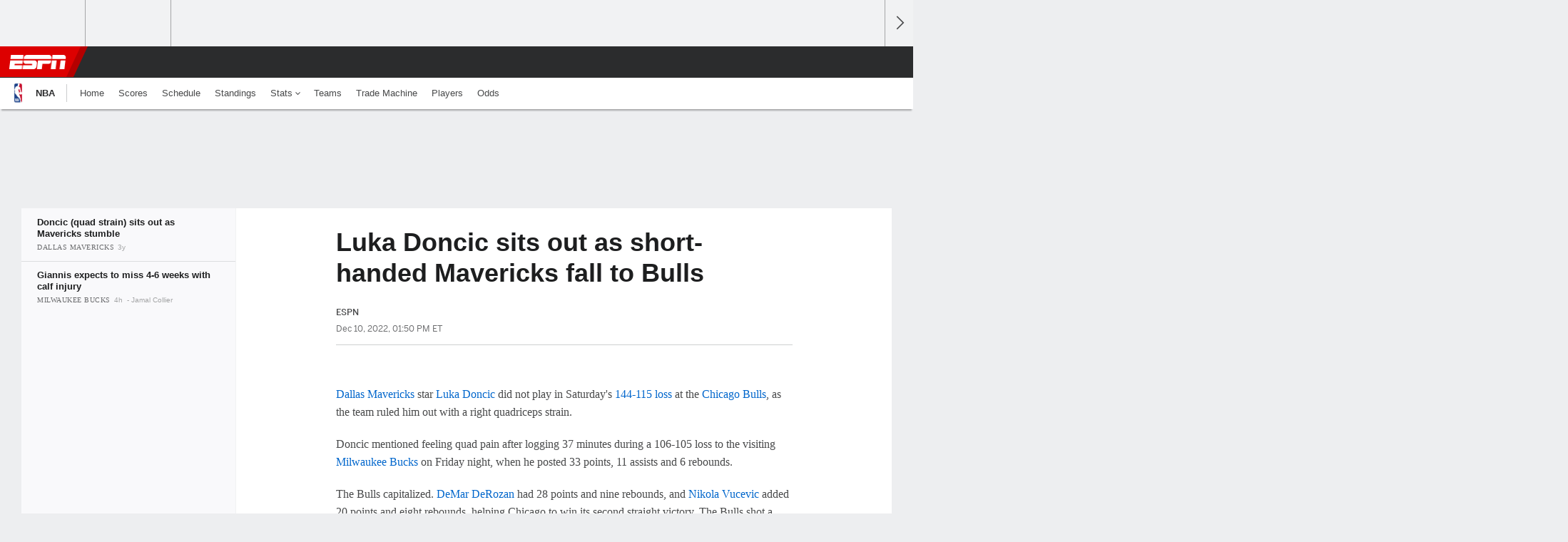

--- FILE ---
content_type: text/html;charset=UTF-8
request_url: https://www.espn.com/nba/story/_/id/35225677/mavericks-star-luka-doncic-play-vs-bulls-due-quad-strain
body_size: 30179
content:

	<!DOCTYPE html>
	<html class="no-icon-fonts" lang="en">
	<head>
		<meta http-equiv="content-type" content="text/html; charset=UTF-8" />
<meta http-equiv="x-ua-compatible" content="IE=edge,chrome=1" />
<meta name="viewport" content="initial-scale=1.0, maximum-scale=1.0, user-scalable=no">
<meta name="referrer" content="origin-when-cross-origin">
<link rel="canonical" href="https://www.espn.com/nba/story/_/id/35225677/mavericks-star-luka-doncic-play-vs-bulls-due-quad-strain" />
<title>Luka Doncic sits out as short-handed Mavericks fall to Bulls - ESPN</title>
<meta name="description" content="Mavericks star Luka Doncic did not play on Saturday night, in Dallas' loss to the Chicago Bulls, as the team ruled him out with a right quadriceps strain." />
<link rel="manifest" href="/manifest.json">
<meta name="DC.date.issued" content="2022-12-10T18:50:00Z">
<meta property="fb:app_id" content="116656161708917" />
<meta property="og:site_name" content="ESPN.com" />
<meta property="og:url" content="https://www.espn.com/nba/story/_/id/35225677/mavericks-star-luka-doncic-play-vs-bulls-due-quad-strain" />
<meta property="og:title" content="Luka Doncic sits out as short-handed Mavericks fall to Bulls"/>
<meta property="og:description" content="Mavericks star Luka Doncic did not play on Saturday night, in Dallas' loss to the Chicago Bulls, as the team ruled him out with a right quadriceps strain." />
<meta property="og:image" content="https://a4.espncdn.com/combiner/i?img=%2Fphoto%2F2022%2F1130%2Fr1099347_1296x729_16%2D9.jpg"/>
<meta property="og:image:width" content="1296" />
<meta property="og:image:height" content="729" />
<meta property="og:type" content="article" />
<meta property="article:opinion" content="false" />
<meta property="article:content_tier" content="free" />
<meta property="fb:pages" content="104266592953439" />
<meta name="twitter:site" content="espn" />
<meta name="twitter:url" content="https://www.espn.com/nba/story/_/id/35225677/mavericks-star-luka-doncic-play-vs-bulls-due-quad-strain" />
<meta name="twitter:title" content="Doncic (quad strain) sits out as Mavericks stumble"/>
<meta name="twitter:description" content="Mavericks star Luka Doncic did not play on Saturday night, in Dallas' loss to the Chicago Bulls, as the team ruled him out with a right quadriceps strain." />
<meta name="twitter:card" content="summary_large_image">
<meta name="twitter:app:name:iphone" content="ESPN"/>
<meta name="twitter:app:id:iphone" content="317469184"/>
<meta name="twitter:app:url:iphone" content="sportscenter://x-callback-url/showStory?uid=35225677"/>
<meta name="twitter:app:name:googleplay" content="ESPN"/>
<meta name="twitter:app:id:googleplay" content="com.espn.score_center"/>
<meta name="twitter:app:url:googleplay" content="sportscenter://x-callback-url/showStory?uid=35225677"/>
<meta name="title" content="Luka Doncic sits out as short-handed Mavericks fall to Bulls - ESPN"/>
<meta name="medium" content="article" />
<meta name="apple-itunes-app" content="app-id=317469184, app-argument=sportscenter://x-callback-url/showStory?uid=35225677"/>

<!-- Indicate preferred brand name for Google to display -->
<script type="application/ld+json">
	{
		"@context": "https://schema.org",
		"@type":    "WebSite",
		"name":     "ESPN",
		"url":      "https://www.espn.com/"
		
	}
</script>




<script type="application/ld+json">{"@context":"http://schema.org","@type":"NewsArticle","mainEntityOfPage":{"@type":"WebPage","@id":"https://www.espn.com/nba/story/_/id/35225677/mavericks-star-luka-doncic-play-vs-bulls-due-quad-strain"},"headline":"Luka Doncic sits out as short-handed Mavericks fall to Bulls - ESPN","description":"Mavericks star Luka Doncic did not play on Saturday night, in Dallas' loss to the Chicago Bulls, as the team ruled him out with a right quadriceps strain.","datePublished":"2022-12-10T18:50:00Z","dateModified":"2022-12-10T18:50:00Z","image":{"@type":"ImageObject","url":"https://a.espncdn.com/photo/2022/1130/r1099347_1296x729_16-9.jpg","width":1296,"height":729},"publisher":{"@type":"organization","name":"ESPN","logo":{"@type":"ImageObject","url":"https://a.espncdn.com/combiner/i?img=/i/espn/espn_logos/amp/ESPN_amp.png&w=600&h=60","width":107,"height":60}}}</script><link rel="preload" as="font" type="font/woff2" href="https://a.espncdn.com/fonts/1.0.74/ESPNIcons/ESPNIcons.woff2" crossorigin/><link rel="preload" as="image" media="(min-width: 376px)" fetchpriority="high" href="https://a.espncdn.com/combiner/i?img=%2Fphoto%2F2022%2F1130%2Fr1099347_1296x518_5%2D2.jpg&w=920&h=368&scale=crop&cquality=80&location=origin&format=jpg">
<link rel="preload" as="image" media="(max-width: 375px)" fetchpriority="high" imagesrcset="https://a.espncdn.com/combiner/i?img=%2Fphoto%2F2022%2F1130%2Fr1099347_1296x518_5%2D2.jpg&w=375&h=150&scale=crop&cquality=80&location=origin, https://a.espncdn.com/combiner/i?img=%2Fphoto%2F2022%2F1130%2Fr1099347_1296x518_5%2D2.jpg&w=750&h=300&scale=crop&cquality=40&location=origin&format=jpg 2x">
<!--
<PageMap>
	<DataObject type="document">
		<Attribute name="title">Doncic (quad strain) sits out as Mavericks stumble</Attribute>
	</DataObject>
	<DataObject type="thumbnail">
		<Attribute name="src" value="https://a4.espncdn.com/combiner/i?img=%2Fphoto%2F2022%2F1130%2Fr1099347_1296x729_16%2D9.jpg" />
		<Attribute name="width" value="1296" />
		<Attribute name="height" value="729" />
	</DataObject>
</PageMap>
-->
<script>
	try{
		__dataLayer = window.__dataLayer || {}; 
		__dataLayer.visitor = __dataLayer.visitor || {};
		__dataLayer.visitor.consent = Object.assign({ isAnonymous: !1 }, JSON.parse(localStorage.getItem("consentToken")).data);
	}catch(e){}
</script>

<script type="text/javascript" src="https://dcf.espn.com/TWDC-DTCI/prod/Bootstrap.js"></script>

<link rel="alternate" hreflang="en-us" href="https://www.espn.com/nba/story/_/id/35225677/mavericks-star-luka-doncic-play-vs-bulls-due-quad-strain" />
<link rel="alternate" hreflang="en-in" href="https://www.espn.in/nba/story/_/id/35225677/mavericks-star-luka-doncic-play-vs-bulls-due-quad-strain" />
<link rel="alternate" hreflang="en-au" href="https://www.espn.com.au/nba/story/_/id/35225677/mavericks-star-luka-doncic-play-vs-bulls-due-quad-strain" />
<link rel="alternate" hreflang="en-sg" href="https://www.espn.com.sg/nba/story/_/id/35225677/mavericks-star-luka-doncic-play-vs-bulls-due-quad-strain" />
<link rel="alternate" hreflang="en-za" href="https://africa.espn.com/nba/story/_/id/35225677/mavericks-star-luka-doncic-play-vs-bulls-due-quad-strain" />
<link rel="alternate" hreflang="en-ph" href="https://www.espn.ph/nba/story/_/id/35225677/mavericks-star-luka-doncic-play-vs-bulls-due-quad-strain" />
<link rel="alternate" hreflang="en-gb" href="https://www.espn.co.uk/nba/story/_/id/35225677/mavericks-star-luka-doncic-play-vs-bulls-due-quad-strain" />
<script type="text/javascript">
;(function(){

function rc(a){for(var b=a+"=",c=document.cookie.split(";"),d=0;d<c.length;d++){for(var e=c[d];" "===e.charAt(0);)e=e.substring(1,e.length);if(0===e.indexOf(b))return e.substring(b.length,e.length)}return null}var _nr=!1,_nrCookie=rc("_nr");null!==_nrCookie?"1"===_nrCookie&&(_nr=!0):Math.floor(100*Math.random())+1===13?(_nr=!0,document.cookie="_nr=1; path=/"):(_nr=!1,document.cookie="_nr=0; path=/");_nr&&(function(){;window.NREUM||(NREUM={});NREUM.init={privacy:{cookies_enabled:true},ajax:{deny_list:["bam.nr-data.net"]}};
;NREUM.loader_config={accountID:"459463",trustKey:"486618",agentID:"4434370",licenseKey:"NRBR-0abaca59ac0e8679fd6",applicationID:"3785502"};
;NREUM.info={beacon:"bam.nr-data.net",errorBeacon:"bam.nr-data.net",licenseKey:"NRBR-0abaca59ac0e8679fd6",applicationID:"3785502",sa:1};
;(()=>{"use strict";var e,t,n={8768:(e,t,n)=>{n.d(t,{T:()=>r,p:()=>i});const r=/(iPad|iPhone|iPod)/g.test(navigator.userAgent),i=r&&Boolean("undefined"==typeof SharedWorker)},880:(e,t,n)=>{n.d(t,{P_:()=>f,Mt:()=>p,C5:()=>s,DL:()=>m,OP:()=>_,lF:()=>E,Yu:()=>y,Dg:()=>g,CX:()=>c,GE:()=>b,sU:()=>j});var r=n(6797),i=n(4286);const o={beacon:r.ce.beacon,errorBeacon:r.ce.errorBeacon,licenseKey:void 0,applicationID:void 0,sa:void 0,queueTime:void 0,applicationTime:void 0,ttGuid:void 0,user:void 0,account:void 0,product:void 0,extra:void 0,jsAttributes:{},userAttributes:void 0,atts:void 0,transactionName:void 0,tNamePlain:void 0},a={};function s(e){if(!e)throw new Error("All info objects require an agent identifier!");if(!a[e])throw new Error("Info for ".concat(e," was never set"));return a[e]}function c(e,t){if(!e)throw new Error("All info objects require an agent identifier!");a[e]=(0,i.D)(t,o),(0,r.Qy)(e,a[e],"info")}var u=n(2797);const d=()=>{const e={blockSelector:"[data-nr-block]",maskInputOptions:{password:!0}};return{allow_bfcache:!0,privacy:{cookies_enabled:!0},ajax:{deny_list:void 0,enabled:!0,harvestTimeSeconds:10},distributed_tracing:{enabled:void 0,exclude_newrelic_header:void 0,cors_use_newrelic_header:void 0,cors_use_tracecontext_headers:void 0,allowed_origins:void 0},session:{domain:void 0,expiresMs:u.oD,inactiveMs:u.Hb},ssl:void 0,obfuscate:void 0,jserrors:{enabled:!0,harvestTimeSeconds:10},metrics:{enabled:!0},page_action:{enabled:!0,harvestTimeSeconds:30},page_view_event:{enabled:!0},page_view_timing:{enabled:!0,harvestTimeSeconds:30,long_task:!1},session_trace:{enabled:!0,harvestTimeSeconds:10},session_replay:{enabled:!1,harvestTimeSeconds:60,sampleRate:.1,errorSampleRate:.1,maskTextSelector:"*",maskAllInputs:!0,get blockClass(){return"nr-block"},get ignoreClass(){return"nr-ignore"},get maskTextClass(){return"nr-mask"},get blockSelector(){return e.blockSelector},set blockSelector(t){e.blockSelector+=",".concat(t)},get maskInputOptions(){return e.maskInputOptions},set maskInputOptions(t){e.maskInputOptions={...t,password:!0}}},spa:{enabled:!0,harvestTimeSeconds:10}}},l={};function f(e){if(!e)throw new Error("All configuration objects require an agent identifier!");if(!l[e])throw new Error("Configuration for ".concat(e," was never set"));return l[e]}function g(e,t){if(!e)throw new Error("All configuration objects require an agent identifier!");l[e]=(0,i.D)(t,d()),(0,r.Qy)(e,l[e],"config")}function p(e,t){if(!e)throw new Error("All configuration objects require an agent identifier!");var n=f(e);if(n){for(var r=t.split("."),i=0;i<r.length-1;i++)if("object"!=typeof(n=n[r[i]]))return;n=n[r[r.length-1]]}return n}const h={accountID:void 0,trustKey:void 0,agentID:void 0,licenseKey:void 0,applicationID:void 0,xpid:void 0},v={};function m(e){if(!e)throw new Error("All loader-config objects require an agent identifier!");if(!v[e])throw new Error("LoaderConfig for ".concat(e," was never set"));return v[e]}function b(e,t){if(!e)throw new Error("All loader-config objects require an agent identifier!");v[e]=(0,i.D)(t,h),(0,r.Qy)(e,v[e],"loader_config")}const y=(0,r.mF)().o;var w=n(2374),A=n(1651);const x={buildEnv:A.Re,bytesSent:{},queryBytesSent:{},customTransaction:void 0,disabled:!1,distMethod:A.gF,isolatedBacklog:!1,loaderType:void 0,maxBytes:3e4,offset:Math.floor(w._A?.performance?.timeOrigin||w._A?.performance?.timing?.navigationStart||Date.now()),onerror:void 0,origin:""+w._A.location,ptid:void 0,releaseIds:{},session:void 0,xhrWrappable:"function"==typeof w._A.XMLHttpRequest?.prototype?.addEventListener,version:A.q4},D={};function _(e){if(!e)throw new Error("All runtime objects require an agent identifier!");if(!D[e])throw new Error("Runtime for ".concat(e," was never set"));return D[e]}function j(e,t){if(!e)throw new Error("All runtime objects require an agent identifier!");D[e]=(0,i.D)(t,x),(0,r.Qy)(e,D[e],"runtime")}function E(e){return function(e){try{const t=s(e);return!!t.licenseKey&&!!t.errorBeacon&&!!t.applicationID}catch(e){return!1}}(e)}},4286:(e,t,n)=>{n.d(t,{D:()=>i});var r=n(8610);function i(e,t){try{if(!e||"object"!=typeof e)return(0,r.Z)("Setting a Configurable requires an object as input");if(!t||"object"!=typeof t)return(0,r.Z)("Setting a Configurable requires a model to set its initial properties");const n=Object.create(Object.getPrototypeOf(t),Object.getOwnPropertyDescriptors(t)),o=0===Object.keys(n).length?e:n;for(let a in o)if(void 0!==e[a])try{"object"==typeof e[a]&&"object"==typeof t[a]?n[a]=i(e[a],t[a]):n[a]=e[a]}catch(e){(0,r.Z)("An error occurred while setting a property of a Configurable",e)}return n}catch(e){(0,r.Z)("An error occured while setting a Configurable",e)}}},1651:(e,t,n)=>{n.d(t,{Re:()=>i,gF:()=>o,q4:()=>r});const r="1.234.0",i="PROD",o="CDN"},9557:(e,t,n)=>{n.d(t,{w:()=>o});var r=n(8610);const i={agentIdentifier:"",ee:void 0};class o{constructor(e){try{if("object"!=typeof e)return(0,r.Z)("shared context requires an object as input");this.sharedContext={},Object.assign(this.sharedContext,i),Object.entries(e).forEach((e=>{let[t,n]=e;Object.keys(i).includes(t)&&(this.sharedContext[t]=n)}))}catch(e){(0,r.Z)("An error occured while setting SharedContext",e)}}}},4329:(e,t,n)=>{n.d(t,{L:()=>d,R:()=>c});var r=n(3752),i=n(7022),o=n(4045),a=n(2325);const s={};function c(e,t){const n={staged:!1,priority:a.p[t]||0};u(e),s[e].get(t)||s[e].set(t,n)}function u(e){e&&(s[e]||(s[e]=new Map))}function d(){let e=arguments.length>0&&void 0!==arguments[0]?arguments[0]:"",t=arguments.length>1&&void 0!==arguments[1]?arguments[1]:"feature";if(u(e),!e||!s[e].get(t))return a(t);s[e].get(t).staged=!0;const n=[...s[e]];function a(t){const n=e?r.ee.get(e):r.ee,a=o.X.handlers;if(n.backlog&&a){var s=n.backlog[t],c=a[t];if(c){for(var u=0;s&&u<s.length;++u)l(s[u],c);(0,i.D)(c,(function(e,t){(0,i.D)(t,(function(t,n){n[0].on(e,n[1])}))}))}delete a[t],n.backlog[t]=null,n.emit("drain-"+t,[])}}n.every((e=>{let[t,n]=e;return n.staged}))&&(n.sort(((e,t)=>e[1].priority-t[1].priority)),n.forEach((e=>{let[t]=e;a(t)})))}function l(e,t){var n=e[1];(0,i.D)(t[n],(function(t,n){var r=e[0];if(n[0]===r){var i=n[1],o=e[3],a=e[2];i.apply(o,a)}}))}},3752:(e,t,n)=>{n.d(t,{ee:()=>u});var r=n(6797),i=n(3916),o=n(7022),a=n(880),s="nr@context";let c=(0,r.fP)();var u;function d(){}function l(){return new d}function f(){u.aborted=!0,u.backlog={}}c.ee?u=c.ee:(u=function e(t,n){var r={},c={},g={},p=!1;try{p=16===n.length&&(0,a.OP)(n).isolatedBacklog}catch(e){}var h={on:b,addEventListener:b,removeEventListener:y,emit:m,get:A,listeners:w,context:v,buffer:x,abort:f,aborted:!1,isBuffering:D,debugId:n,backlog:p?{}:t&&"object"==typeof t.backlog?t.backlog:{}};return h;function v(e){return e&&e instanceof d?e:e?(0,i.X)(e,s,l):l()}function m(e,n,r,i,o){if(!1!==o&&(o=!0),!u.aborted||i){t&&o&&t.emit(e,n,r);for(var a=v(r),s=w(e),d=s.length,l=0;l<d;l++)s[l].apply(a,n);var f=_()[c[e]];return f&&f.push([h,e,n,a]),a}}function b(e,t){r[e]=w(e).concat(t)}function y(e,t){var n=r[e];if(n)for(var i=0;i<n.length;i++)n[i]===t&&n.splice(i,1)}function w(e){return r[e]||[]}function A(t){return g[t]=g[t]||e(h,t)}function x(e,t){var n=_();h.aborted||(0,o.D)(e,(function(e,r){t=t||"feature",c[r]=t,t in n||(n[t]=[])}))}function D(e){return!!_()[c[e]]}function _(){return h.backlog}}(void 0,"globalEE"),c.ee=u)},9252:(e,t,n)=>{n.d(t,{E:()=>r,p:()=>i});var r=n(3752).ee.get("handle");function i(e,t,n,i,o){o?(o.buffer([e],i),o.emit(e,t,n)):(r.buffer([e],i),r.emit(e,t,n))}},4045:(e,t,n)=>{n.d(t,{X:()=>o});var r=n(9252);o.on=a;var i=o.handlers={};function o(e,t,n,o){a(o||r.E,i,e,t,n)}function a(e,t,n,i,o){o||(o="feature"),e||(e=r.E);var a=t[o]=t[o]||{};(a[n]=a[n]||[]).push([e,i])}},8544:(e,t,n)=>{n.d(t,{bP:()=>s,iz:()=>c,m$:()=>a});var r=n(2374);let i=!1,o=!1;try{const e={get passive(){return i=!0,!1},get signal(){return o=!0,!1}};r._A.addEventListener("test",null,e),r._A.removeEventListener("test",null,e)}catch(e){}function a(e,t){return i||o?{capture:!!e,passive:i,signal:t}:!!e}function s(e,t){let n=arguments.length>2&&void 0!==arguments[2]&&arguments[2],r=arguments.length>3?arguments[3]:void 0;window.addEventListener(e,t,a(n,r))}function c(e,t){let n=arguments.length>2&&void 0!==arguments[2]&&arguments[2],r=arguments.length>3?arguments[3]:void 0;document.addEventListener(e,t,a(n,r))}},5526:(e,t,n)=>{n.d(t,{Rl:()=>a,ky:()=>s});var r=n(2374);const i="xxxxxxxx-xxxx-4xxx-yxxx-xxxxxxxxxxxx";function o(e,t){return e?15&e[t]:16*Math.random()|0}function a(){const e=r._A?.crypto||r._A?.msCrypto;let t,n=0;return e&&e.getRandomValues&&(t=e.getRandomValues(new Uint8Array(31))),i.split("").map((e=>"x"===e?o(t,++n).toString(16):"y"===e?(3&o()|8).toString(16):e)).join("")}function s(e){const t=r._A?.crypto||r._A?.msCrypto;let n,i=0;t&&t.getRandomValues&&(n=t.getRandomValues(new Uint8Array(31)));const a=[];for(var s=0;s<e;s++)a.push(o(n,++i).toString(16));return a.join("")}},2797:(e,t,n)=>{n.d(t,{Bq:()=>r,Hb:()=>o,oD:()=>i});const r="NRBA",i=144e5,o=18e5},2053:(e,t,n)=>{function r(){return Math.round(performance.now())}n.d(t,{z:()=>r})},8610:(e,t,n)=>{function r(e,t){"function"==typeof console.warn&&(console.warn("New Relic: ".concat(e)),t&&console.warn(t))}n.d(t,{Z:()=>r})},7269:(e,t,n)=>{n.d(t,{N:()=>u,T:()=>d});var r=n(7022),i=n(3752),o=n(9252),a=n(4329),s=n(2325);const c={stn:[s.D.sessionTrace],err:[s.D.jserrors,s.D.metrics],ins:[s.D.pageAction],spa:[s.D.spa],sr:[s.D.sessionReplay]};function u(e,t){var n=i.ee.get(t);e&&"object"==typeof e&&((0,r.D)(e,(function(e,t){if(!t)return(c[e]||[]).forEach((t=>{(0,o.p)("block-"+e,[],void 0,t,n)}));d[e]||((0,o.p)("feat-"+e,[],void 0,c[e],n),d[e]=!0)})),(0,a.L)(t,s.D.pageViewEvent))}const d={}},3916:(e,t,n)=>{n.d(t,{X:()=>i});var r=Object.prototype.hasOwnProperty;function i(e,t,n){if(r.call(e,t))return e[t];var i=n();if(Object.defineProperty&&Object.keys)try{return Object.defineProperty(e,t,{value:i,writable:!0,enumerable:!1}),i}catch(e){}return e[t]=i,i}},2374:(e,t,n)=>{n.d(t,{FN:()=>a,_A:()=>o,il:()=>r,v6:()=>i});const r=Boolean("undefined"!=typeof window&&window.document),i=Boolean("undefined"!=typeof WorkerGlobalScope&&self.navigator instanceof WorkerNavigator);let o=(()=>{if(r)return window;if(i){if("undefined"!=typeof globalThis&&globalThis instanceof WorkerGlobalScope)return globalThis;if(self instanceof WorkerGlobalScope)return self}throw new Error('New Relic browser agent shutting down due to error: Unable to locate global scope. This is possibly due to code redefining browser global variables like "self" and "window".')})();const a=""+o.location},7022:(e,t,n)=>{n.d(t,{D:()=>r});const r=(e,t)=>Object.entries(e||{}).map((e=>{let[n,r]=e;return t(n,r)}))},2438:(e,t,n)=>{n.d(t,{P:()=>o});var r=n(3752);const i=()=>{const e=new WeakSet;return(t,n)=>{if("object"==typeof n&&null!==n){if(e.has(n))return;e.add(n)}return n}};function o(e){try{return JSON.stringify(e,i())}catch(e){try{r.ee.emit("internal-error",[e])}catch(e){}}}},2650:(e,t,n)=>{n.d(t,{K:()=>a,b:()=>o});var r=n(8544);function i(){return"undefined"==typeof document||"complete"===document.readyState}function o(e,t){if(i())return e();(0,r.bP)("load",e,t)}function a(e){if(i())return e();(0,r.iz)("DOMContentLoaded",e)}},6797:(e,t,n)=>{n.d(t,{EZ:()=>u,Qy:()=>c,ce:()=>o,fP:()=>a,gG:()=>d,mF:()=>s});var r=n(2053),i=n(2374);const o={beacon:"bam.nr-data.net",errorBeacon:"bam.nr-data.net"};function a(){return i._A.NREUM||(i._A.NREUM={}),void 0===i._A.newrelic&&(i._A.newrelic=i._A.NREUM),i._A.NREUM}function s(){let e=a();return e.o||(e.o={ST:i._A.setTimeout,SI:i._A.setImmediate,CT:i._A.clearTimeout,XHR:i._A.XMLHttpRequest,REQ:i._A.Request,EV:i._A.Event,PR:i._A.Promise,MO:i._A.MutationObserver,FETCH:i._A.fetch}),e}function c(e,t,n){let i=a();const o=i.initializedAgents||{},s=o[e]||{};return Object.keys(s).length||(s.initializedAt={ms:(0,r.z)(),date:new Date}),i.initializedAgents={...o,[e]:{...s,[n]:t}},i}function u(e,t){a()[e]=t}function d(){return function(){let e=a();const t=e.info||{};e.info={beacon:o.beacon,errorBeacon:o.errorBeacon,...t}}(),function(){let e=a();const t=e.init||{};e.init={...t}}(),s(),function(){let e=a();const t=e.loader_config||{};e.loader_config={...t}}(),a()}},6998:(e,t,n)=>{n.d(t,{N:()=>i});var r=n(8544);function i(e){let t=arguments.length>1&&void 0!==arguments[1]&&arguments[1],n=arguments.length>2?arguments[2]:void 0,i=arguments.length>3?arguments[3]:void 0;return void(0,r.iz)("visibilitychange",(function(){if(t)return void("hidden"==document.visibilityState&&e());e(document.visibilityState)}),n,i)}},6034:(e,t,n)=>{n.d(t,{gF:()=>o,mY:()=>i,t9:()=>r,vz:()=>s,xS:()=>a});const r=n(2325).D.metrics,i="sm",o="cm",a="storeSupportabilityMetrics",s="storeEventMetrics"},2484:(e,t,n)=>{n.d(t,{Dz:()=>i,OJ:()=>a,qw:()=>o,t9:()=>r});const r=n(2325).D.pageViewEvent,i="firstbyte",o="domcontent",a="windowload"},6382:(e,t,n)=>{n.d(t,{t:()=>r});const r=n(2325).D.pageViewTiming},1509:(e,t,n)=>{n.d(t,{W:()=>o});var r=n(880),i=n(3752);class o{constructor(e,t,n){this.agentIdentifier=e,this.aggregator=t,this.ee=i.ee.get(e,(0,r.OP)(this.agentIdentifier).isolatedBacklog),this.featureName=n,this.blocked=!1}}},3975:(e,t,n)=>{n.d(t,{j:()=>v});var r=n(2325),i=n(880),o=n(9252),a=n(3752),s=n(2053),c=n(4329),u=n(2650),d=n(2374),l=n(8610),f=n(6034),g=n(6797);function p(){const e=(0,g.gG)();["setErrorHandler","finished","addToTrace","inlineHit","addRelease","addPageAction","setCurrentRouteName","setPageViewName","setCustomAttribute","interaction","noticeError","setUserId"].forEach((t=>{e[t]=function(){for(var n=arguments.length,r=new Array(n),i=0;i<n;i++)r[i]=arguments[i];return function(t){for(var n=arguments.length,r=new Array(n>1?n-1:0),i=1;i<n;i++)r[i-1]=arguments[i];let o=[];return Object.values(e.initializedAgents).forEach((e=>{e.exposed&&e.api[t]&&o.push(e.api[t](...r))})),o.length>1?o:o[0]}(t,...r)}}))}var h=n(7269);function v(e){let t=arguments.length>1&&void 0!==arguments[1]?arguments[1]:{},v=arguments.length>2?arguments[2]:void 0,m=arguments.length>3?arguments[3]:void 0,{init:b,info:y,loader_config:w,runtime:A={loaderType:v},exposed:x=!0}=t;const D=(0,g.gG)();y||(b=D.init,y=D.info,w=D.loader_config),(0,i.Dg)(e,b||{}),(0,i.GE)(e,w||{}),(0,i.sU)(e,A),y.jsAttributes??={},d.v6&&(y.jsAttributes.isWorker=!0),(0,i.CX)(e,y),p();const _=function(e,t){t||(0,c.R)(e,"api");const g={};var p=a.ee.get(e),h=p.get("tracer"),v="api-",m=v+"ixn-";function b(t,n,r,o){const a=(0,i.C5)(e);return null===n?delete a.jsAttributes[t]:(0,i.CX)(e,{...a,jsAttributes:{...a.jsAttributes,[t]:n}}),A(v,r,!0,o||null===n?"session":void 0)(t,n)}function y(){}["setErrorHandler","finished","addToTrace","inlineHit","addRelease"].forEach((e=>g[e]=A(v,e,!0,"api"))),g.addPageAction=A(v,"addPageAction",!0,r.D.pageAction),g.setCurrentRouteName=A(v,"routeName",!0,r.D.spa),g.setPageViewName=function(t,n){if("string"==typeof t)return"/"!==t.charAt(0)&&(t="/"+t),(0,i.OP)(e).customTransaction=(n||"http://custom.transaction")+t,A(v,"setPageViewName",!0)()},g.setCustomAttribute=function(e,t){let n=arguments.length>2&&void 0!==arguments[2]&&arguments[2];if("string"==typeof e){if(["string","number"].includes(typeof t)||null===t)return b(e,t,"setCustomAttribute",n);(0,l.Z)("Failed to execute setCustomAttribute.\nNon-null value must be a string or number type, but a type of <".concat(typeof t,"> was provided."))}else(0,l.Z)("Failed to execute setCustomAttribute.\nName must be a string type, but a type of <".concat(typeof e,"> was provided."))},g.setUserId=function(e){if("string"==typeof e||null===e)return b("enduser.id",e,"setUserId",!0);(0,l.Z)("Failed to execute setUserId.\nNon-null value must be a string type, but a type of <".concat(typeof e,"> was provided."))},g.interaction=function(){return(new y).get()};var w=y.prototype={createTracer:function(e,t){var n={},i=this,a="function"==typeof t;return(0,o.p)(m+"tracer",[(0,s.z)(),e,n],i,r.D.spa,p),function(){if(h.emit((a?"":"no-")+"fn-start",[(0,s.z)(),i,a],n),a)try{return t.apply(this,arguments)}catch(e){throw h.emit("fn-err",[arguments,this,"string"==typeof e?new Error(e):e],n),e}finally{h.emit("fn-end",[(0,s.z)()],n)}}}};function A(e,t,n,i){return function(){return(0,o.p)(f.xS,["API/"+t+"/called"],void 0,r.D.metrics,p),i&&(0,o.p)(e+t,[(0,s.z)(),...arguments],n?null:this,i,p),n?void 0:this}}function x(){n.e(439).then(n.bind(n,5692)).then((t=>{let{setAPI:n}=t;n(e),(0,c.L)(e,"api")})).catch((()=>(0,l.Z)("Downloading runtime APIs failed...")))}return["actionText","setName","setAttribute","save","ignore","onEnd","getContext","end","get"].forEach((e=>{w[e]=A(m,e,void 0,r.D.spa)})),g.noticeError=function(e,t){"string"==typeof e&&(e=new Error(e)),(0,o.p)(f.xS,["API/noticeError/called"],void 0,r.D.metrics,p),(0,o.p)("err",[e,(0,s.z)(),!1,t],void 0,r.D.jserrors,p)},d.v6?x():(0,u.b)((()=>x()),!0),g}(e,m);return(0,g.Qy)(e,_,"api"),(0,g.Qy)(e,x,"exposed"),(0,g.EZ)("activatedFeatures",h.T),_}},2325:(e,t,n)=>{n.d(t,{D:()=>r,p:()=>i});const r={ajax:"ajax",jserrors:"jserrors",metrics:"metrics",pageAction:"page_action",pageViewEvent:"page_view_event",pageViewTiming:"page_view_timing",sessionReplay:"session_replay",sessionTrace:"session_trace",spa:"spa"},i={[r.pageViewEvent]:1,[r.pageViewTiming]:2,[r.metrics]:3,[r.jserrors]:4,[r.ajax]:5,[r.sessionTrace]:6,[r.pageAction]:7,[r.spa]:8,[r.sessionReplay]:9}}},r={};function i(e){var t=r[e];if(void 0!==t)return t.exports;var o=r[e]={exports:{}};return n[e](o,o.exports,i),o.exports}i.m=n,i.d=(e,t)=>{for(var n in t)i.o(t,n)&&!i.o(e,n)&&Object.defineProperty(e,n,{enumerable:!0,get:t[n]})},i.f={},i.e=e=>Promise.all(Object.keys(i.f).reduce(((t,n)=>(i.f[n](e,t),t)),[])),i.u=e=>(({78:"page_action-aggregate",147:"metrics-aggregate",193:"session_trace-aggregate",242:"session-manager",317:"jserrors-aggregate",348:"page_view_timing-aggregate",412:"lazy-feature-loader",439:"async-api",538:"recorder",590:"session_replay-aggregate",675:"compressor",786:"page_view_event-aggregate",873:"spa-aggregate",898:"ajax-aggregate"}[e]||e)+"."+{78:"e03e2220",147:"75d6a08d",193:"715c3096",242:"9219a813",286:"d701d70f",317:"8c74e315",348:"ad791b05",412:"fe5af5d1",439:"bbe52263",538:"1b18459f",590:"36b41a12",646:"c6971123",675:"ae9f91a8",786:"e157f7ce",873:"e1bcad73",898:"716f46cf"}[e]+"-1.234.0.min.js"),i.o=(e,t)=>Object.prototype.hasOwnProperty.call(e,t),e={},t="NRBA:",i.l=(n,r,o,a)=>{if(e[n])e[n].push(r);else{var s,c;if(void 0!==o)for(var u=document.getElementsByTagName("script"),d=0;d<u.length;d++){var l=u[d];if(l.getAttribute("src")==n||l.getAttribute("data-webpack")==t+o){s=l;break}}s||(c=!0,(s=document.createElement("script")).charset="utf-8",s.timeout=120,i.nc&&s.setAttribute("nonce",i.nc),s.setAttribute("data-webpack",t+o),s.src=n),e[n]=[r];var f=(t,r)=>{s.onerror=s.onload=null,clearTimeout(g);var i=e[n];if(delete e[n],s.parentNode&&s.parentNode.removeChild(s),i&&i.forEach((e=>e(r))),t)return t(r)},g=setTimeout(f.bind(null,void 0,{type:"timeout",target:s}),12e4);s.onerror=f.bind(null,s.onerror),s.onload=f.bind(null,s.onload),c&&document.head.appendChild(s)}},i.r=e=>{"undefined"!=typeof Symbol&&Symbol.toStringTag&&Object.defineProperty(e,Symbol.toStringTag,{value:"Module"}),Object.defineProperty(e,"__esModule",{value:!0})},i.j=35,i.p="https://js-agent.newrelic.com/",(()=>{var e={35:0,266:0};i.f.j=(t,n)=>{var r=i.o(e,t)?e[t]:void 0;if(0!==r)if(r)n.push(r[2]);else{var o=new Promise(((n,i)=>r=e[t]=[n,i]));n.push(r[2]=o);var a=i.p+i.u(t),s=new Error;i.l(a,(n=>{if(i.o(e,t)&&(0!==(r=e[t])&&(e[t]=void 0),r)){var o=n&&("load"===n.type?"missing":n.type),a=n&&n.target&&n.target.src;s.message="Loading chunk "+t+" failed.\n("+o+": "+a+")",s.name="ChunkLoadError",s.type=o,s.request=a,r[1](s)}}),"chunk-"+t,t)}};var t=(t,n)=>{var r,o,[a,s,c]=n,u=0;if(a.some((t=>0!==e[t]))){for(r in s)i.o(s,r)&&(i.m[r]=s[r]);if(c)c(i)}for(t&&t(n);u<a.length;u++)o=a[u],i.o(e,o)&&e[o]&&e[o][0](),e[o]=0},n=window.webpackChunkNRBA=window.webpackChunkNRBA||[];n.forEach(t.bind(null,0)),n.push=t.bind(null,n.push.bind(n))})();var o={};(()=>{i.r(o);var e=i(2325),t=i(880);const n=Object.values(e.D);function r(e){const r={};return n.forEach((n=>{r[n]=function(e,n){return!1!==(0,t.Mt)(n,"".concat(e,".enabled"))}(n,e)})),r}var a=i(3975);var s=i(9252),c=i(8768),u=i(4329),d=i(1509),l=i(2650),f=i(2374),g=i(8610);class p extends d.W{constructor(e,t,n){let r=!(arguments.length>3&&void 0!==arguments[3])||arguments[3];super(e,t,n),this.hasAggregator=!1,this.auto=r,this.abortHandler,r&&(0,u.R)(e,n)}importAggregator(n){if(this.hasAggregator||!this.auto)return;let r,o;this.hasAggregator=!0,!0!==(0,t.Mt)(this.agentIdentifier,"privacy.cookies_enabled")||f.v6||(o=Promise.all([i.e(286),i.e(242)]).then(i.bind(i,3289)).catch((e=>{(0,g.Z)("failed to import the session manager",e)})));const a=async()=>{try{if(o&&!r){const{setupAgentSession:e}=await o;r=e(this.agentIdentifier)}if(!function(t,n){return t!==e.D.sessionReplay||(!!n?.isNew||!!n?.state.sessionReplayActive)}(this.featureName,r))return void(0,u.L)(this.agentIdentifier,this.featureName);const{lazyFeatureLoader:t}=await i.e(412).then(i.bind(i,3160)),{Aggregate:a}=await t(this.featureName,"aggregate");new a(this.agentIdentifier,this.aggregator,n)}catch(e){(0,g.Z)("Downloading ".concat(this.featureName," failed..."),e),this.abortHandler?.()}};f.v6?a():(0,l.b)((()=>a()),!0)}}var h=i(2484),v=i(2053);class m extends p{static featureName=h.t9;constructor(n,r){let i=!(arguments.length>2&&void 0!==arguments[2])||arguments[2];if(super(n,r,h.t9,i),("undefined"==typeof PerformanceNavigationTiming||c.T)&&"undefined"!=typeof PerformanceTiming){const r=(0,t.OP)(n);r[h.Dz]=Math.max(Date.now()-r.offset,0),(0,l.K)((()=>r[h.qw]=Math.max((0,v.z)()-r[h.Dz],0))),(0,l.b)((()=>{const t=(0,v.z)();r[h.OJ]=Math.max(t-r[h.Dz],0),(0,s.p)("timing",["load",t],void 0,e.D.pageViewTiming,this.ee)}))}this.importAggregator()}}var b=i(9557),y=i(7022);class w extends b.w{constructor(e){super(e),this.aggregatedData={}}store(e,t,n,r,i){var o=this.getBucket(e,t,n,i);return o.metrics=function(e,t){t||(t={count:0});return t.count+=1,(0,y.D)(e,(function(e,n){t[e]=A(n,t[e])})),t}(r,o.metrics),o}merge(e,t,n,r,i){var o=this.getBucket(e,t,r,i);if(o.metrics){var a=o.metrics;a.count+=n.count,(0,y.D)(n,(function(e,t){if("count"!==e){var r=a[e],i=n[e];i&&!i.c?a[e]=A(i.t,r):a[e]=function(e,t){if(!t)return e;t.c||(t=x(t.t));return t.min=Math.min(e.min,t.min),t.max=Math.max(e.max,t.max),t.t+=e.t,t.sos+=e.sos,t.c+=e.c,t}(i,a[e])}}))}else o.metrics=n}storeMetric(e,t,n,r){var i=this.getBucket(e,t,n);return i.stats=A(r,i.stats),i}getBucket(e,t,n,r){this.aggregatedData[e]||(this.aggregatedData[e]={});var i=this.aggregatedData[e][t];return i||(i=this.aggregatedData[e][t]={params:n||{}},r&&(i.custom=r)),i}get(e,t){return t?this.aggregatedData[e]&&this.aggregatedData[e][t]:this.aggregatedData[e]}take(e){for(var t={},n="",r=!1,i=0;i<e.length;i++)t[n=e[i]]=D(this.aggregatedData[n]),t[n].length&&(r=!0),delete this.aggregatedData[n];return r?t:null}}function A(e,t){return null==e?function(e){e?e.c++:e={c:1};return e}(t):t?(t.c||(t=x(t.t)),t.c+=1,t.t+=e,t.sos+=e*e,e>t.max&&(t.max=e),e<t.min&&(t.min=e),t):{t:e}}function x(e){return{t:e,min:e,max:e,sos:e*e,c:1}}function D(e){return"object"!=typeof e?[]:(0,y.D)(e,_)}function _(e,t){return t}var j=i(6797),E=i(5526),k=i(2438);var T=i(6998),N=i(8544),P=i(6382);class S extends p{static featureName=P.t;constructor(e,n){let r=!(arguments.length>2&&void 0!==arguments[2])||arguments[2];super(e,n,P.t,r),f.il&&((0,t.OP)(e).initHidden=Boolean("hidden"===document.visibilityState),(0,T.N)((()=>(0,s.p)("docHidden",[(0,v.z)()],void 0,P.t,this.ee)),!0),(0,N.bP)("pagehide",(()=>(0,s.p)("winPagehide",[(0,v.z)()],void 0,P.t,this.ee))),this.importAggregator())}}var I=i(6034);class O extends p{static featureName=I.t9;constructor(e,t){let n=!(arguments.length>2&&void 0!==arguments[2])||arguments[2];super(e,t,I.t9,n),this.importAggregator()}}new class{constructor(e){let t=arguments.length>1&&void 0!==arguments[1]?arguments[1]:(0,E.ky)(16);this.agentIdentifier=t,this.sharedAggregator=new w({agentIdentifier:this.agentIdentifier}),this.features={},this.desiredFeatures=new Set(e.features||[]),this.desiredFeatures.add(m),Object.assign(this,(0,a.j)(this.agentIdentifier,e,e.loaderType||"agent")),this.start()}get config(){return{info:(0,t.C5)(this.agentIdentifier),init:(0,t.P_)(this.agentIdentifier),loader_config:(0,t.DL)(this.agentIdentifier),runtime:(0,t.OP)(this.agentIdentifier)}}start(){const t="features";try{const n=r(this.agentIdentifier),i=[...this.desiredFeatures];i.sort(((t,n)=>e.p[t.featureName]-e.p[n.featureName])),i.forEach((t=>{if(n[t.featureName]||t.featureName===e.D.pageViewEvent){const r=function(t){switch(t){case e.D.ajax:return[e.D.jserrors];case e.D.sessionTrace:return[e.D.ajax,e.D.pageViewEvent];case e.D.pageViewTiming:return[e.D.pageViewEvent];default:return[]}}(t.featureName);r.every((e=>n[e]))||(0,g.Z)("".concat(t.featureName," is enabled but one or more dependent features has been disabled (").concat((0,k.P)(r),"). This may cause unintended consequences or missing data...")),this.features[t.featureName]=new t(this.agentIdentifier,this.sharedAggregator)}})),(0,j.Qy)(this.agentIdentifier,this.features,t)}catch(e){(0,g.Z)("Failed to initialize all enabled instrument classes (agent aborted) -",e);for(const e in this.features)this.features[e].abortHandler?.();const n=(0,j.fP)();return delete n.initializedAgents[this.agentIdentifier]?.api,delete n.initializedAgents[this.agentIdentifier]?.[t],delete this.sharedAggregator,n.ee?.abort(),delete n.ee?.get(this.agentIdentifier),!1}}}({features:[m,S,O],loaderType:"lite"})})(),window.NRBA=o})();
})();

})();
</script><script src="https://secure.espn.com/core/format/modules/head/i18n?edition-host=espn.com&lang=en&region=us&geo=us&site=espn&site-type=full&type=ext&build=0.757.1.2"></script>
<link href='https://a.espncdn.com' rel='preconnect' crossorigin>
<link href='https://cdn.registerdisney.go.com' rel='preconnect' crossorigin>
<link href='https://fan.api.espn.com' rel='preconnect' crossorigin>
<link href='https://secure.espn.com' rel='preconnect' crossorigin>

<link rel="mask-icon" sizes="any" href="https://a.espncdn.com/prod/assets/icons/E.svg" color="#990000">
<link rel="shortcut icon" href="https://a.espncdn.com/favicon.ico" />
<link rel="apple-touch-icon" href="https://a.espncdn.com/wireless/mw5/r1/images/bookmark-icons-v2/espn-icon-57x57.png" />
<link rel="apple-touch-icon-precomposed" href="https://a.espncdn.com/wireless/mw5/r1/images/bookmark-icons-v2/espn-icon-57x57.png">
<link rel="apple-touch-icon-precomposed" sizes="60x60" href="https://a.espncdn.com/wireless/mw5/r1/images/bookmark-icons-v2/espn-icon-60x60.png">
<link rel="apple-touch-icon-precomposed" sizes="72x72" href="https://a.espncdn.com/wireless/mw5/r1/images/bookmark-icons-v2/espn-icon-72x72.png">
<link rel="apple-touch-icon-precomposed" sizes="76x76" href="https://a.espncdn.com/wireless/mw5/r1/images/bookmark-icons-v2/espn-icon-76x76.png">
<link rel="apple-touch-icon-precomposed" sizes="114x114" href="https://a.espncdn.com/wireless/mw5/r1/images/bookmark-icons-v2/espn-icon-114x114.png">
<link rel="apple-touch-icon-precomposed" sizes="120x120" href="https://a.espncdn.com/wireless/mw5/r1/images/bookmark-icons-v2/espn-icon-120x120.png">
<link rel="apple-touch-icon-precomposed" sizes="144x144" href="https://a.espncdn.com/wireless/mw5/r1/images/bookmark-icons-v2/espn-icon-144x144.png">
<link rel="apple-touch-icon-precomposed" sizes="152x152" href="https://a.espncdn.com/wireless/mw5/r1/images/bookmark-icons-v2/espn-icon-152x152.png">
<link rel="apple-touch-icon-precomposed" sizes="180x180" href="https://a.espncdn.com/wireless/mw5/r1/images/bookmark-icons-v2/espn-icon-180x180.png">
<link rel="alternate" href="android-app://com.espn.score_center/sportscenter/x-callback-url/showStory?uid=35225677" />
<link rel="alternate" href="ios-app://317469184/sportscenter/x-callback-url/showStory?uid=35225677" />
<link rel="stylesheet" href="https://a.espncdn.com/redesign/0.757.1/css/shell-desktop.css" /><link rel="stylesheet" href="https://a.espncdn.com/redesign/0.757.1/css/page.css"><link class="page-type-include" rel="stylesheet" href="https://a.espncdn.com/redesign/0.757.1/css/story.css">
		<script>
			var navigator = window.navigator || {};

			if ('serviceWorker' in navigator) {
				navigator.serviceWorker.register('/service-worker.js');
			}
		</script>
	
		<script src="https://a.espncdn.com/redesign/0.757.1/js/espn-head.js"></script>
	    
		<script>
			if (espn && espn.geoRedirect){
				espn.geoRedirect.run();
			}
		</script>
	
<script>
	var espn = espn || {};
	espn.isOneSite = false;
	espn.build = "0.757.1";
	espn.siteType = "full";
	espn.anonymous_favorites = "true" === "true";
	espn.isFantasycast = false;
	
	espn.absoluteNavLinks = false;
	espn.useEPlus = true;
	espn.hidePremiumBranding = false; // used in pof: hide e+ branding if non premium edition (SEWEB-22908)
	espn.enableObscuredAdsSkipping = false;
	
	espn.enableInlinePlayback = true;
	espn.enableInlinePPV = true;
	espn.dcsOverride = '';
	espn.cmsOverride = '';
	espn.load_hl_cb_script = false;
	espn.enableDmp = "true" === "true";
	
		espn.playabilitySource = "playbackId";
	
</script>
<script src="https://a.espncdn.com/redesign/0.757.1/node_modules/espn-lazysizes/lazysizes.min.js" async></script>

<script type='text/javascript'>
	(function () {
		var featureGating;

		try {
			featureGating = JSON.parse('{"draftArticleDeeplinks":false,"enableVenu":false,"enableCoverProbability-college-football":false,"soccer_v4":false,"enablePboFirst":false,"exclusivesOddsTabNhl":true,"enableBookworm":false,"enableNoSpoilerMode":true,"nba-summer-utah_v4":true,"enableTiaraToggleSettings":true,"enableMagnite":true,"enableMyBetsSettingsOverlay":true,"enableSubscriberCohorts":true,"enableFightcenterOdds":false,"enableAutoplayUnlimited":false,"enableStreamMenu":true,"wnba_v4_global":true,"startFromBeginningForAllContent":true,"enableGameBreaksOnWebview":false,"ed-pick-deep-link-tcmen-android":false,"fastcastSameEventCheck":true,"enableCoverProbability-wnba":false,"disableAmp":true,"tennisScoresOdds":false,"exclusivesOddsTabNfl":true,"contributorFollowingWebviews":true,"nba-summer-california_v4":true,"nba-summer-golden-state_v4":true,"ed-pick-deep-link-tcmen-ios":false,"gamepackageMyPicks":true,"wnba_v4":true,"webviewAjaxAnalytics":true,"hsb-polling-college-football":false,"mens-olympics-basketball_v4":true,"nba-summer-las-vegas_v4":true,"stickyFooter":false,"mens-college-basketball-bracket-fc":true,"gameSwitcherBasketball_v4":true,"fittRoutes":["(nfl|nba|nhl|nba-g-league|world-baseball-classic|nba-summer-league|mens-college-basketball|womens-college-basketball|caribbean-series|soccer)/schedule","(nfl|mlb|nba|wnba|nbl|nhl|mens-college-basketball|womens-college-basketball|nba-summer-league|nba-g-league|college-football|world-baseball-classic|caribbean-series|soccer|pll|college-baseball|college-softball|college-sports)/scoreboard","(afl)/(standings)","(mlb|nhl|nba|wnba|nfl|mens-college-basketball|womens-college-basketball|college-football|soccer)/team","(mlb|nba|wnba|nba-summer-league|nba-g-league|nbl|mens-college-basketball|womens-college-basketball|mens-olympics-basketball|womens-olympics-basketball|nfl|college-football|world-baseball-classic|caribbean-series|soccer|college-softball|college-baseball)/(match|boxscore|game|matchup|playbyplay|preview|recap|video|lineups|matchstats|commentary|report|verslag)","olympics/(summer|winter)/[0-9]{4}/(medals|results|sports)","(rugby|rugby-league)/(fixtures|schedule|scoreboard|resultados)"],"fiba_v4_global":true,"activeSportsSiteAPI":true,"womens-olympics-basketball_v4":true,"showTaboolaArticle":false,"enableEWCS":true,"fittNRConfig":true,"enableMyBetsModuleIndex":true,"enableGamecastSponsoredAd":false,"cloudfrontTimeZoneHeader":false,"nba-summer-orlando_v4":true,"enableCBHLTest":true,"enableFastcast":true,"hsb-polling-womens-college-basketball":false,"ed-pick-deep-link-fantasy-ios":true,"enableDeviceAttributeProvider":true,"enableScoresDrawerOddsStrip":true,"playerFollowing":true,"enableEWCSAnon":true,"gameSwitcherFootball_v4":true,"enableDmpAu":true,"hsb-polling-mens-college-basketball":false,"nbl_v4_global":true,"nba-summer-utah_v4_global":true,"singleCarouselMyBets":true,"womens-olympics-basketball_v4_global":true,"enableWatchContextMenuFetch":true,"enableClipsPrerollAbTest":true,"gameSwitcherBaseball":true,"disableOneIdSetFocus":true,"enableContinuousPlayForLive":true,"allContributorPostTypes":true,"contributorFollowButton":true,"contributorShortstopFollowButton":false,"enableFuturesOnOddsPage":false,"keyPlays_v4":true,"enableGPLiveOdds":true,"articlesUseContentCore":false,"exclusivesOddsTabWnba":true,"geoFooter":true,"enableMarketplace":true,"playByPlay_v4":false,"contributorFeedFollowButton":true,"oddsStrip":true,"exclusivesOddsTabNba":false,"lastPlays_v4":false,"enableWebPlayer":false,"nba-summer-sacramento_v4":true,"nfl_v4_global":true,"enableTGLLeaderboard":true,"nba-summer-golden-state_v4_global":true,"nba-summer-las-vegas_v4_global":true,"college-football_v4_global":true,"college-football_v4":true,"nba-development_v4_global":true,"nba-summer-orlando_v4_global":true,"enableVisionEvents":true,"enableDmp":true,"usPrivacy":true,"enablePillMetadata":true,"enablePWA":true,"startFromBeginning":true,"enableAnonBetCarousel":false,"contributorArticleFollowButton":false,"browerDeprecation":true,"disableBet365":false,"nba-summer-league_v4_global":true,"gameSwitcherLacrosse":false,"draftkingsLinkedAccountSettings":false,"enableDraftkingsMyBets":false,"enableMyBetsGamecast":false,"enableGameblockOddsStrip":true,"ed-pick-deep-link-espnapp-android":false,"enableLeaderboardWatchRow":true,"sc4u":true,"enableBettingToggleSettings":true,"nba_v4_global":true,"enableCatchUpToLive":true,"exploreTiles":false,"newSearchVersion":true,"continueWatching":true,"enableMoreFutures":true,"w2w":true,"enableMagicLink":true,"deflateZips":false,"watchAPIPznHeaders":false,"bettingOdds":true,"nba-summer-california_v4_global":true,"enableGraceHold":true,"enableHighVolumeRow":true,"hudsonPAL":true,"contributorContentReactions":false,"olyResultsGPWebview":false,"disableUSBettingAds":true,"enableExpiredTokenSupport":true,"gameSwitcherFootball":true,"exclusivesOddsTabMlb":true,"draftcastPickPredictor":true,"oddsStrip1-1":true,"gameSwitcherBasketball":true,"fittVodPlayer":true,"oneIDV4":true,"ed-pick-deep-link-espnapp-ios":false,"enableCoverProbability-nba":false,"gateFavorites":true,"nba-summer-sacramento_v4_global":true,"deferAdobePass":false,"mens-olympics-basketball_v4_global":true,"nba-development_v4":true,"nfl_v4":true,"enableCarouselPromo":false,"enableBetOddsTab":false,"maxFastcastGames":true,"enableBettingToggle":true,"favoritesMenuRedesignFitt":true,"gameSwitcher_global":true,"mobilePlaylist":true,"siteBroadcast":true,"enableMlbNetworkScheduleFilter":true,"gameSwitcherBaseball_v4":true,"showTaboolaSportIndex":true,"nba-summer-league_v4":true,"enableAutoplayTiles":false,"enableSynchronousUserLocation":false,"enableTGL":true,"enableHuluPromo":false,"nba_v4":true,"enableTGLSchedule":false,"enableBetCarousel":true,"drm":true,"contributorFollowing":true,"womens-college-basketball_v4_global":true,"nbl_v4":true,"enableScoreboardPromo":false,"womens-college-basketball-bracket-fc":true,"contentReactions":true,"gamepackageFantasyModule":true,"hudsonPlayer":true,"gameSwitcherHockey":true,"mlb_v4":false,"gameSwitcherSoccer":true,"oddsStrip1-1_indexpages":true,"enableWatchHeaderVideoPromo":true,"w2wSkeletonUI":true,"gpv4_streamcenter":true,"draftcastBreakingNews":true,"mens-college-basketball_v4_global":true,"mens-college-basketball_v4":true,"fiba_v4":true,"enableCoverProbability-nfl":false,"enableWebviewAnchorLinks":false,"womens-college-basketball_v4":true,"enableSixPackPostState":true,"enableAutoplayUnlimitedTiles":false,"enableExitModal-v2":true,"enableExitModal-v3":true,"preventBackgroundedClipPlayback":false,"refetchWatchSubscriptions":false,"ed-pick-deep-link-fantasy-android":true,"favoritesMenuRedesignScore":true}');
		} catch (e) {}

		window.espn.featureGating = featureGating || {};
	})();
</script>

<script type='text/javascript'>
	(function () {
		var webviewFeatureGating;

		try {
			webviewFeatureGating = JSON.parse('{"showstory":{"fantasy":{"android":"8.15.0","ios":"8.15.0"},"espnapp":{"android":"7.17.0","ios":"7.17.0"},"tcmen":{"android":"14.0.0","ios":"14.0.0"}}}');
		} catch (e) {}

		window.espn.webviewFeatureGating = webviewFeatureGating || {};
	})();
</script>


	<script>
		window.googletag = window.googletag || {};

		(function () {
			espn = window.espn || {};
			espn.ads = espn.ads || {};
			espn.ads.config = {"page_url":"https://www.espn.com/nba/story/_/id/35225677/mavericks-star-luka-doncic-play-vs-bulls-due-quad-strain","prebidAdConfig":{"usePrebidBids":true,"timeout":1000},"level":"espn.com/nba/story","sizesEspnPlus":{"banner-index":{"excludedSize":["728,90"],"mappings":[{"viewport":[1280,0],"slot":[[1280,100],[970,250]]},{"viewport":[1024,0],"slot":[[970,66],[970,250]]},{"viewport":[768,0],"slot":[[728,90]]},{"viewport":[320,0],"slot":[[320,50]]},{"viewport":[0,0],"slot":[[240,38]]}],"defaultSize":[970,66],"excludedProfile":["xl"],"includedCountries":["us"],"pbjs":{"s":[[320,50]],"xl":[[970,250]],"l":[[970,250]],"m":[[728,90]]}},"gamecast":{"mappings":[{"viewport":[0,0],"slot":[[320,50]]}],"defaultSize":[320,50]},"banner-scoreboard":{"excludedSize":["970,250"],"mappings":[{"viewport":[1280,0],"slot":[[1280,100],[728,90]]},{"viewport":[1024,0],"slot":[[970,66],[728,90]]},{"viewport":[768,0],"slot":[[728,90]]},{"viewport":[320,0],"slot":[[320,50]]},{"viewport":[0,0],"slot":[[240,38]]}],"defaultSize":[970,66],"includedCountries":["us"],"pbjs":{"s":[[320,50]],"xl":[[728,90]],"l":[[728,90]],"m":[[728,90]]}},"banner":{"mappings":[{"viewport":[1280,0],"slot":[[1280,100],[970,250],[728,90]]},{"viewport":[1024,0],"slot":[[970,66],[970,250],[728,90]]},{"viewport":[768,0],"slot":[[728,90]]},{"viewport":[320,0],"slot":[[320,50]]},{"viewport":[0,0],"slot":[[240,38]]}],"defaultSize":[970,66],"pbjs":{"s":[[320,50]],"xl":[[970,250],[728,90]],"l":[[970,250],[728,90]],"m":[[728,90]]}},"incontent-betting":{"mappings":[{"viewport":[1024,0],"slot":[[300,251]]},{"viewport":[320,0],"slot":[[300,251]]}],"defaultSize":[300,251]},"native-betting":{"mappings":[{"viewport":[0,0],"slot":["fluid"]}],"defaultSize":"fluid"},"instream":{"mappings":[{"viewport":[0,0],"slot":[[1,3]]}],"defaultSize":[1,3]},"incontent":{"mappings":[{"viewport":[1024,0],"slot":[[300,250],[300,600]]}],"defaultSize":[300,250]}},"delayInPageAdSlots":true,"incontentPositions":{"defaults":{"favorites":-1,"news":4,"now":4},"index":{"top":{"favorites":-1},"nfl":{}}},"showEspnPlusAds":false,"kvpsEspnPlus":[{"name":"ed","value":"us"},{"name":"eplus","value":"true"}],"network":"21783347309","refreshOnBreakpointChange":true,"webviewOverride":{"banner":{"mlb/stats":"banner-webview","roster":"banner-webview","cfb/rankings":"banner-webview","team/stats":"banner-webview","nba/stats":"banner-webview","ncaaw/rankings":"banner-webview","nfl/stats":"banner-webview","standings":"banner-webview","cfb/stats":"banner-webview","ncb/rankings":"banner-webview"}},"sizes":{"gamecast":{"mappings":[{"viewport":[0,0],"slot":[[320,50]]}],"defaultSize":[320,50]},"overlay":{"mappings":[{"viewport":[0,0],"slot":[[0,0]]}],"defaultSize":[0,0]},"wallpaper":{"mappings":[{"viewport":[1280,0],"slot":[[1680,1050]]},{"viewport":[1024,0],"slot":[[1280,455]]},{"viewport":[0,0],"slot":[]}],"defaultSize":[1280,455]},"banner-scoreboard":{"excludedSize":["970,250"],"mappings":[{"viewport":[1280,0],"slot":[[1280,100],[728,90]]},{"viewport":[1024,0],"slot":[[970,66],[728,90]]},{"viewport":[768,0],"slot":[[728,90]]},{"viewport":[320,0],"slot":[[320,50]]},{"viewport":[0,0],"slot":[[240,38]]}],"defaultSize":[970,66],"includedCountries":["us"],"pbjs":{"s":[[320,50]],"xl":[[728,90]],"l":[[728,90]],"m":[[728,90]]}},"incontent2":{"mappings":[{"viewport":[0,0],"slot":[[300,250]]}],"defaultSize":[300,250]},"banner":{"mappings":[{"viewport":[1280,0],"slot":[[1280,100],[970,250],[728,90]]},{"viewport":[1024,0],"slot":[[970,66],[970,250],[728,90]]},{"viewport":[768,0],"slot":[[728,90]]},{"viewport":[320,0],"slot":[[320,50]]},{"viewport":[0,0],"slot":[[240,38]]}],"defaultSize":[970,66],"pbjs":{"s":[[320,50]],"xl":[[970,250],[728,90]],"l":[[970,250],[728,90]],"m":[[728,90]]}},"exclusions":{"mappings":[{"viewport":[0,0],"slot":[[1,2]]}],"defaultSize":[1,2]},"native-betting":{"mappings":[{"viewport":[0,0],"slot":["fluid"]}],"defaultSize":"fluid"},"banner-index":{"excludedSize":["728,90"],"mappings":[{"viewport":[1280,0],"slot":[[1280,100],[970,250]]},{"viewport":[1024,0],"slot":[[970,66],[970,250]]},{"viewport":[768,0],"slot":[[728,90]]},{"viewport":[320,0],"slot":[[320,50]]},{"viewport":[0,0],"slot":[[240,38]]}],"defaultSize":[970,66],"excludedProfile":["xl"],"includedCountries":["All"],"pbjs":{"s":[[320,50]],"xl":[[970,250]],"l":[[970,250]],"m":[[728,90]]}},"banner-webview":{"excludedSize":["970,250"],"mappings":[{"viewport":[1280,0],"slot":[[728,90]]},{"viewport":[1024,0],"slot":[[728,90]]},{"viewport":[768,0],"slot":[[728,90]]},{"viewport":[320,0],"slot":[[320,50]]},{"viewport":[0,0],"slot":[[240,38]]}],"defaultSize":[728,90],"includedCountries":["All"],"pbjs":{"s":[[320,50]],"xl":[[728,90]],"l":[[728,90]],"m":[[728,90]]}},"presby":{"mappings":[{"viewport":[0,0],"slot":[[112,62]]}],"defaultSize":[112,62]},"presentedbylogo":{"mappings":[{"viewport":[1024,0],"slot":[[128,30]]},{"viewport":[0,0],"slot":[[90,20]]}],"defaultSize":[128,30]},"native":{"mappings":[{"viewport":[0,0],"slot":["fluid"]}],"defaultSize":"fluid"},"incontentstrip":{"mappings":[{"viewport":[1024,0],"slot":[298,50]},{"viewport":[0,0],"slot":[]}],"defaultSize":[298,50]},"nlbettingschedule":{"mappings":[{"viewport":[1280,0],"slot":[[970,250]]},{"viewport":[1024,0],"slot":[[970,250]]},{"viewport":[768,0],"slot":[[300,250]]},{"viewport":[0,0],"slot":[[300,250]]}],"defaultSize":[300,250]},"incontent-betting":{"mappings":[{"viewport":[1024,0],"slot":[[300,251]]},{"viewport":[320,0],"slot":[[300,251]]}],"defaultSize":[300,251]},"nlbetting":{"mappings":[{"viewport":[0,0],"slot":[[75,65]]}],"defaultSize":[75,65]},"instream":{"mappings":[{"viewport":[0,0],"slot":[[1,3]]}],"defaultSize":[1,3]},"incontentstrip2":{"mappings":[{"viewport":[320,0],"slot":[[298,50]]}],"defaultSize":[298,50]},"incontent":{"mappings":[{"viewport":[1024,0],"slot":[[300,250],[300,600]]}],"defaultSize":[300,250]},"midpage":{"mappings":[{"viewport":[1280,0],"slot":[[700,400]]},{"viewport":[1024,0],"slot":[[440,330]]},{"viewport":[768,0],"slot":[[320,250]]},{"viewport":[0,0],"slot":[[320,250]]}],"defaultSize":[320,250]}},"load":{"schedule":{"tablet":"init","desktop":"init","mobile":"init"},"frontpage":{"tablet":"init","desktop":"init","mobile":"init"},"defaults":{"tablet":"init","desktop":"init","mobile":"init"},"index":{"tablet":"init","desktop":"init","mobile":"init"},"scoreboard":{"tablet":"init","desktop":"init","mobile":"init"},"standings":{"tablet":"init","desktop":"init","mobile":"init"},"story":{"tablet":"init","desktop":"init","mobile":"init"}},"bettingOnlySizes":{"incontent-betting":{"mappings":[{"viewport":[1024,0],"slot":[[300,251]]},{"viewport":[320,0],"slot":[[300,251]]}],"defaultSize":[300,251]},"native-betting":{"mappings":[{"viewport":[0,0],"slot":["fluid"]}],"defaultSize":"fluid"}},"supportDynamicPageLoad":true,"selector":".ad-slot","whitelistEspnPlus":["boxing","cbb","cfb","fantasy","frontpage","golf","mlb","mma","nba","ncaaw","nfl","nhl","soccer","tennis","wnba","horse","esports","formulaone"],"disabled":"false","override":{"banner":{"preview":"banner-scoreboard","game":"banner-scoreboard","fightcenter":"banner-scoreboard","match":"banner-scoreboard","index":"banner-index","scoreboard":"banner-scoreboard","conversation":"banner-scoreboard","lineups":"banner-scoreboard"}},"breakpoints":{"s":[0,767],"xl":[1280],"l":[1024,1279],"m":[768,1023]},"dynamicKeyValues":{"profile":{"key":"prof"}},"id":12129264,"kvps":[{"name":"ed","value":"us"},{"name":"ajx_url","value":"https://www.espn.com/nba/story/_/id/35225677/mavericks-star-luka-doncic-play-vs-bulls-due-quad-strain"},{"name":"pgn","value":"35225677"},{"name":"sp","value":"nba"},{"name":"league","value":"46"},{"name":"tm","value":"dal"},{"name":"pl","value":"3945274"},{"name":"objid","value":"35225677"},{"name":"pgtyp","value":"story"},{"name":"darkmode","value":"false"}],"base":"espn.com"};
			googletag.cmd = googletag.cmd || [];

			var espnAdsConfig = espn.ads.config;
			espn.ads.loadGPT = function () {
				var gads = document.createElement('script');
				gads.async = true;
				gads.type = 'text/javascript';
				gads.src = espnAdsConfig.network ? 'https://www.googletagservices.com/tag/js/gpt.js'+'?network-code='+ espnAdsConfig.network : 'https://www.googletagservices.com/tag/js/gpt.js';
				var node = document.getElementsByTagName('script')[0];
				node.parentNode.insertBefore(gads, node);
				delete espn.ads.loadGPT;
			}

			if (espn.siteType === 'data-lite') {
				/**
				 * Load ad library after our deferred files. Event subscription must
				 * occur on window.load to ensure pub/sub availability.
				 */

				// Ad calls will be made when ad library inits (after window.load).
				var liteAdLoadConfigs = {
					desktop: 'init',
					mobile: 'init',
					tablet: 'init'
				};

				espnAdsConfig.load = espnAdsConfig.load || {};
				espnAdsConfig.load.defaults = liteAdLoadConfigs
				espnAdsConfig.load.frontpage = liteAdLoadConfigs;
				espnAdsConfig.load.index = liteAdLoadConfigs;
				espnAdsConfig.load.story = liteAdLoadConfigs;
			} else {
				espn.ads.loadGPT();
			}

			

    // Load prebid.js for AppNexus
    (function() {
        var d   = document, 
            pbs = d.createElement('script'),
            target;

        window.espn = window.espn || {};
        espn.ads = espn.ads || {};
        espn.ads.isMagnite = true;

        pbs.type = 'text/javascript';
        pbs.src = 'https://micro.rubiconproject.com/prebid/dynamic/18138.js';
        target = document.getElementsByTagName('head')[0];
        target.insertBefore(pbs, target.firstChild);
    })();



			espn.ads.configPre = JSON.parse(JSON.stringify(espnAdsConfig));
		})();
	</script>


<script type='text/javascript'>
	(function () {
		window.espn.exitModalConfig = [{"continueText":"Go to DraftKings Sportsbook","continueLogo":"https://assets.espn.com/i/espnbet/espn-bet-1.svg","primaryTextMobile":"21+ Gambling Problem? Call 1-800-GAMBLER. You are about to leave ESPN and a different terms of use and privacy policy will apply. By proceeding, you agree and understand that The Walt Disney Company is not responsible for the site you are about to access.","heading":"You are now leaving ESPN.com...","primaryText":"You are about to leave the ESPN App and a different <a href='https://disneytermsofuse.com/english/'>terms of use<\/a> and <a href='https://privacy.thewaltdisneycompany.com/en/current-privacy-policy/'>privacy policy<\/a> will apply. By proceeding, you agree and understand that The Walt Disney Company is not responsible for the site you are about to access.","headingFantasyApp":"You are now leaving the ESPN Fantasy App...","Privacy Policy":"https://privacy.thewaltdisneycompany.com/en/current-privacy-policy/","headingTournamentChallengeApp":"You are now leaving the ESPN Tournament Challenge App...","analytics":{"league":"sports betting","eventName":"betting ui interaction","section":"betting","eventDetail":"betting interstitial view","pageName":"espn:betting:interstitial","sport":"sports betting","contentType":"sports betting warning"},"accessibilityLabelCheckbox":"DraftKings logo","remember":{"analyticsKey":"betlinkout","text":"I understand. Skip this next time and take me directly to DraftKings Sportsbook.","ttl":3412800},"hrefPatterns":["https://sportsbook.draftkings.com/","https://www.draftkings.com/"],"webviewType":"espnbet","accessibilityLabelButton":"Go to DraftKings Sportsbook","Terms of use":"Terms of use: https://disneytermsofuse.com/english/","logo":{"light":"https://a.espncdn.com/i/betting/DK_Light.svg","dark":"https://a.espncdn.com/i/betting/DK_Dark.svg","alt":"DraftKings"},"key":"bet","continueLogoDark":"https://assets.espn.com/i/espnbet/ESPN_Bet_Light.svg","legalDisclaimer":"GAMBLING PROBLEM? CALL 1-800-GAMBLER, (800) 327-5050 or visit gamblinghelplinema.org (MA). Call 877-8-HOPENY/text HOPENY (467369) (NY), 888-789-7777/visit ccpg.org (CT), or visit www.mdgamblinghelp.org (MD). 21+ and present in most states. (18+ DC/KY/NH/WY). Void in ONT. Terms: draftkings.com/sportsbook. On behalf of Boot Hill Casino & Resort (KS). Pass-thru of per wager tax may apply in IL. Lines and odds subject to change."}] || [];
	})();
</script>

			<!-- test & target - mbox.js -->
			<script type="text/javascript" src="https://a.espncdn.com/prod/scripts/analytics/ESPN_at_v2.rs.min.js"></script>
			

<script>
	// Picture element HTML shim|v it for old IE (pairs with Picturefill.js)
	document.createElement("picture");
</script>

	</head>

	<body class="story desktop  prod  " data-appearance='light' data-pagetype="story" data-sport="nba" data-site="espn" data-customstylesheet="null" data-lang="en" data-edition="en-us" data-app="">
		<div class="ad-slot ad-slot-exclusions" data-slot-type="exclusions" data-slot-kvps="pos=exclusions" data-category-exclusion="true"></div><div class="ad-slot ad-slot-overlay" data-slot-type="overlay" data-slot-kvps="pos=outofpage" data-out-of-page="true"></div>
		<!-- abtest data object global -->
		<script type="text/javascript">
			var abtestData = {};
			
		</script>

		

		<div id="fb-root"></div>

        <div id="global-viewport"  data-behavior="global_nav_condensed global_nav_full"  class =" interior secondary">
            
<nav id="global-nav-mobile" data-loadtype="server"></nav>

            <div class="menu-overlay-primary"></div>
			<div id="header-wrapper" class="hidden-print">
				
					

<section id="global-scoreboard" class="hide-fullbtn" role="region">
    <button class="scoreboard-hidden-skip" data-skip="content" data-behavior="scoreboard_skipnav">
        Skip to main content
    </button>
    <button class="scoreboard-hidden-skip" data-skip="nav"  data-behavior="scoreboard_skipnav">
        Skip to navigation
    </button>
    <div class="wrap">
        <div class="scoreboard-content">
            
            <div class="scoreboard-dropdown-wrapper scoreboard-menu">
                <!-- mobile dropdown -->
                <div class="league-nav-wrapper league-nav-mobile mobile-dropdown">
                    <span class="mobile-arrow"></span>
                    <select id="league-nav"></select>
                </div>

                <!-- desktop dropdown -->
                <div class="dropdown-wrapper league-nav-desktop desktop-dropdown" data-behavior="button_dropdown">
                    <button type="button" class="button button-filter sm dropdown-toggle current-league-name"></button>
                    <ul class="dropdown-menu league-nav med"></ul>
                </div>
            </div>

            <div class="scoreboard-dropdown-wrapper  conference-menu">
                <!-- mobile dropdown -->
                <div class="conference-nav-wrapper mobile-dropdown">
                    <span class="mobile-arrow"></span>
                    <select id="conference-nav"></select>
                </div>

                <!-- desktop dropdown -->
                <div class="dropdown-wrapper desktop-dropdown" data-behavior="button_dropdown">
                    <button type="button" class="button button-filter med dropdown-toggle current-conference-name"></button>
                    <ul class="dropdown-menu conference-nav med"></ul>
                </div>
            </div>

            

            <div class="scoreboard-dropdown-wrapper scores-date-pick">
                <div class="dropdown-wrapper" data-behavior="button_dropdown">
                    <button type="button" class="button button-filter dropdown-toggle sm selected-date"></button>
                    <ul class="dropdown-menu date-nav med"></ul>
                </div>
            </div>

            

            <div class="scoreboard-dropdown-wrapper secondary-nav-container hidden"></div>

            <div class="scores-prev controls inactive">&lt;</div>
            <div id="fullbtn" class="view-full"></div>
            <div class="scores-next controls">&gt;</div>
            <div class="scores-carousel">
                <ul id="leagues"></ul>
            </div>
        </div>
    </div>
</section>
				
				
<header id="global-header" class="espn-en user-account-management has-search has-wheretowatch">
    <div class="menu-overlay-secondary"></div>
	<div class="container">
		<a id="global-nav-mobile-trigger" href="#" data-route="false"><span>Menu</span></a><h2 class="logo-header"><a data-track-nav_layer="global-nav" data-track-nav_item="espn-logo" href="/"  name="&lpos=sitenavdefault&lid=sitenav_main-logo">ESPN</a></h2><ul class="tools"><li class="wheretowatch"><a href="/where-to-watch" id="global-wheretowatch-trigger-mobile" data-track-nav_layer="global nav" data-track-nav_item="watch icon"></a></li><li class="search">
<a href="#" class="icon-font-after icon-search-thin-solid-after" id="global-search-trigger" tabindex="0" role="button" aria-label="Open Search"></a>
<div id="global-search" class="global-search">
	<div class="global-search-input-wrapper">
		<input id="global-search-input" aria-label="Search" type="text" class="search-box" placeholder="Search Sports, Teams or Players..." tabindex="-1"><input type="submit" class="btn-search" tabindex="-1">
	</div>
</div></li><li class="user" data-behavior="favorites_mgmt"></li><li id="scores-link"><a href="#" id="global-scoreboard-trigger" data-route="false">scores</a></ul>
	</div>
	
<nav id="global-nav" data-loadtype="server">
<ul itemscope="" itemtype="http://www.schema.org/SiteNavigationElement">

<li itemprop="name"><a itemprop="url" href="/nfl/">NFL</a></li><li itemprop="name"><a itemprop="url" href="/nba/">NBA</a></li><li itemprop="name"><a itemprop="url" href="/college-football/">NCAAF</a></li><li itemprop="name"><a itemprop="url" href="/mens-college-basketball/">NCAAM</a></li><li itemprop="name"><a itemprop="url" href="/womens-college-basketball/">NCAAW</a></li><li itemprop="name"><a itemprop="url" href="/nhl/">NHL</a></li><li itemprop="name"><a itemprop="url" href="/soccer/">Soccer</a></li><li itemprop="name"><a itemprop="url" href="#">More Sports</a><div><ul class="split"><li itemprop="name"><a itemprop="url" href="/boxing/">Boxing</a></li><li itemprop="name"><a itemprop="url" href="/college-sports/">NCAA</a></li><li itemprop="name"><a itemprop="url" href="https://www.espncricinfo.com/">Cricket</a></li><li itemprop="name"><a itemprop="url" href="/f1/">F1</a></li><li itemprop="name"><a itemprop="url" href="/gaming/">Gaming</a></li><li itemprop="name"><a itemprop="url" href="/professional-wrestling/">Professional Wrestling</a></li><li itemprop="name"><a itemprop="url" href="/golf/">Golf</a></li><li itemprop="name"><a itemprop="url" href="/horse-racing/">Horse</a></li><li itemprop="name"><a itemprop="url" href="/little-league-world-series/">LLWS</a></li><li itemprop="name"><a itemprop="url" href="/mlb/">MLB</a></li><li itemprop="name"><a itemprop="url" href="/mma/">MMA</a></li><li itemprop="name"><a itemprop="url" href="/racing/nascar/">NASCAR</a></li><li itemprop="name"><a itemprop="url" href="/nll/">NLL</a></li><li itemprop="name"><a itemprop="url" href="/nba-g-league/">NBA G League</a></li><li itemprop="name"><a itemprop="url" href="/nba-summer-league/">NBA Summer League</a></li><li itemprop="name"><a itemprop="url" href="/soccer/league/_/name/USA.NWSL">NWSL</a></li><li itemprop="name"><a itemprop="url" href="/olympics/">Olympics</a></li><li itemprop="name"><a itemprop="url" href="/pll/">PLL</a></li><li itemprop="name"><a itemprop="url" href="/racing/">Racing</a></li><li itemprop="name"><a itemprop="url" href="/college-sports/basketball/recruiting/">RN BB</a></li><li itemprop="name"><a itemprop="url" href="/college-sports/football/recruiting/">RN FB</a></li><li itemprop="name"><a itemprop="url" href="/rugby/">Rugby</a></li><li itemprop="name"><a itemprop="url" href="/sports-betting/">Sports Betting</a></li><li itemprop="name"><a itemprop="url" href="/tennis/">Tennis</a></li><li itemprop="name"><a itemprop="url" href="/tgl/">TGL</a></li><li itemprop="name"><a itemprop="url" href="/ufl/">UFL</a></li><li itemprop="name"><a itemprop="url" href="/wnba/">WNBA</a></li><li itemprop="name"><a itemprop="url" href="/wwe/">WWE</a></li></ul></div></li><li class="pillar editions"><a href="#">Editions</a></li><li class="pillar where-to-watch"><a href="https://www.espn.com/where-to-watch/">Where to Watch</a></li><li class="pillar fantasy"><a href="/fantasy/">Fantasy</a></li><li class="pillar watch"><a href="https://www.espn.com/watch/">Watch</a></li></ul>

</nav>






<nav id="global-nav-secondary" data-loadtype="tier-2-server" >



<div class="global-nav-container">
<ul class="first-group"><li class="sports" itemprop="name"><span class="positioning"><a href="/nba/"><span class="brand-logo "><img src="https://a.espncdn.com/combiner/i?img=/i/teamlogos/leagues/500/nba.png&w=80&h=80&transparent=true"></span><span class="link-text">NBA</span></a></span></li><li class="sub"><a href="/nba/"  data-breakpoints="desktop,desktop-lg,mobile,tablet" ><span class="link-text">Home</span></a></li><li class="sub"><a href="/nba/scoreboard"  data-route="false" ><span class="link-text">Scores</span></a></li><li class="sub"><a href="/nba/schedule"  data-route="false" ><span class="link-text">Schedule</span></a></li><li class="sub"><a href="/nba/standings"  data-route="false" ><span class="link-text">Standings</span></a></li><li class="sub has-sub"><a href="/nba/stats" ><span class="link-text">Stats</span></a></li><li class="sub"><a href="/nba/teams"  data-route="false"  data-sportAbbrev="nba" ><span class="link-text">Teams</span></a></li><li class="sub"><a href="https://www.espn.com/nba/tradeMachine" ><span class="link-text">Trade Machine</span></a></li><li class="sub"><a href="https://www.espn.com/nba/players"  data-mobile="false" ><span class="link-text">Players</span></a></li><li class="sub"><a href="/nba/odds"  data-route="false"  data-betting="true" ><span class="link-text">Odds</span></a></li><li class="sub pre-loadSubNav"><a href="https://www.espn.com/where-to-watch/leagues/nba" ><span class="link-text">Where To Watch</span></a></li><li class="sub pre-loadSubNav"><a href="https://www.espn.com/fantasy/mens-basketball/" ><span class="link-text">Fantasy Men's Basketball</span></a></li><li class="sub pre-loadSubNav"><a href="https://www.espn.com/nba/story/_/id/47673039/nba-power-rankings-all-30-teams-midseason-biggest-questions-rest-regular-season" ><span class="link-text">NBA Power Rankings</span></a></li><li class="sub pre-loadSubNav"><a href="/nba/injuries" ><span class="link-text">Injuries</span></a></li><li class="sub pre-loadSubNav"><a href="/nba/transactions"  data-mobile="false" ><span class="link-text">Transactions</span></a></li><li class="sub pre-loadSubNav"><a href="/nba/draft/rounds" ><span class="link-text">Draft</span></a></li><li class="sub has-sub pre-loadSubNav"><a href="/nba-summer-league/" ><span class="link-text">NBA Summer League</span></a></li><li class="sub pre-loadSubNav"><a href="https://www.espn.com/fantasy/basketball/story/_/id/28648854/nba-depth-charts" ><span class="link-text">Depth Charts</span></a></li><li class="sub pre-loadSubNav"><a href="https://www.espn.com/nba/story/_/id/45506849/nba-free-agency-2025-latest-signings-news-buzz-trades-reports" ><span class="link-text">Free Agency</span></a></li><li class="sub pre-loadSubNav"><a href="https://www.espn.com/nba-g-league/"  data-icon="basketball" ><span class="link-text">G League</span></a></li><li class="sub pre-loadSubNav"><a href="https://www.espn.com/nba/history/awards"  data-mobile="false" ><span class="link-text">Awards</span></a></li><li class="sub pre-loadSubNav"><a href="https://www.espn.com/nba/history/leaders" ><span class="link-text">NBA History</span></a></li><li class="sub pre-loadSubNav"><a href="https://www.espn.com/nba/salaries"  data-mobile="false" ><span class="link-text">Salaries</span></a></li><li class="sub pre-loadSubNav"><a href="https://nbatickets.nba.com/" ><span class="link-text">NBA.COM tickets</span></a></li><li class="sub external pre-loadSubNav"><a href="https://www.vividseats.com/nba-basketball/?wsUser=717&wsVar=QUICKLINKS" ><span class="link-text">Tickets</span></a></li></ul>
	<script type="text/javascript">
		var espn = espn || {};
		espn.nav = espn.nav || {};
		espn.nav.navId = 11929946;
		espn.nav.isFallback = false;

		
			espn.nav.tier2 = {"subNavMenu":{"navigation":{"links":[{"isExternal":false,"shortText":"NBA","rel":["sports"],"text":"NBA","href":"/nba/","isPremium":false}],"attributes":{"sport_id":"46","root":"nba"},"id":11929962,"text":"NBA","title":"NBA Menu - LIVE","$ref":"/v2/navigation/11929962","items":[{"links":[{"isExternal":false,"shortText":"Home","rel":["sub"],"attributes":{"breakpoints":"desktop,desktop-lg,mobile,tablet"},"text":"Home","href":"/nba/","isPremium":false}],"id":11937516,"title":"NBA Home - Desktop Only","$ref":"/v2/navigation/11937516"},{"links":[{"isExternal":false,"shortText":"Scores","rel":["sub"],"attributes":{"route":"false"},"text":"Scores","href":"/nba/scoreboard","isPremium":false}],"id":12165623,"title":"NBA Scores","$ref":"/v2/navigation/12165623"},{"links":[{"isExternal":false,"shortText":"Schedule","rel":["sub"],"attributes":{"route":"false"},"text":"Schedule","href":"/nba/schedule","isPremium":false}],"id":11586559,"title":"NBA Schedule","$ref":"/v2/navigation/11586559"},{"links":[{"isExternal":false,"shortText":"Standings","rel":["sub"],"attributes":{"route":"false"},"text":"Standings","href":"/nba/standings","isPremium":false}],"id":11586563,"title":"NBA Standings","$ref":"/v2/navigation/11586563"},{"links":[{"isExternal":false,"shortText":"Stats","rel":["none","sub"],"text":"Stats","href":"/nba/stats","isPremium":false}],"id":17815014,"text":"Stats","title":"NBA Stats - menu","$ref":"/v2/navigation/17815014","items":[{"links":[{"isExternal":false,"shortText":"Season Leaders","text":"Season Leaders","href":"/nba/stats","isPremium":false}],"id":18073810,"title":"NBA - Leaders","$ref":"/v2/navigation/18073810"},{"links":[{"isExternal":false,"shortText":"NBA BPI","attributes":{"route":"false"},"text":"NBA BPI","href":"/nba/bpi","isPremium":false}],"id":25580551,"title":"NBA BPI - NBA nav","$ref":"/v2/navigation/25580551"}]},{"links":[{"isExternal":false,"shortText":"Teams","rel":["sub"],"attributes":{"route":"false","sportAbbrev":"nba"},"text":"Teams","href":"/nba/teams","isPremium":false}],"id":11586561,"title":"NBA Teams","$ref":"/v2/navigation/11586561"},{"images":[{"src":"https://a4.espncdn.com/combiner/i?img=%2Fi%2Fespn%2Fmisc_logos%2F500%2Fnba.png&w=40&h=40"}],"links":[{"isExternal":false,"shortText":"Trade Machine","rel":["sub"],"text":"Trade Machine","href":"https://www.espn.com/nba/tradeMachine","isPremium":false}],"id":30162863,"title":"NBA Trade Machine","$ref":"/v2/navigation/30162863"},{"links":[{"isExternal":false,"shortText":"Players","rel":["sub"],"attributes":{"mobile":"false"},"text":"Players","href":"https://www.espn.com/nba/players","isPremium":false}],"id":11586557,"title":"NBA Players","$ref":"/v2/navigation/11586557"},{"links":[{"isExternal":false,"shortText":"Odds","rel":["sub"],"attributes":{"route":"false","betting":"true"},"text":"Odds","href":"/nba/odds","isPremium":false}],"id":12712060,"title":"NBA Odds","$ref":"/v2/navigation/12712060"},{"images":[{"src":"https://a1.espncdn.com/combiner/i?img=%2Fredesign%2Fassets%2Fimg%2Flogos%2Ficon-w2w-black.png&w=60&h=60&cquality=80&location=origin"}],"links":[{"isExternal":false,"shortText":"Where To Watch","rel":["sub"],"text":"Where To Watch","href":"https://www.espn.com/where-to-watch/leagues/nba","isPremium":false}],"id":21959315,"title":"Where to Watch - NBA nav","$ref":"/v2/navigation/21959315"},{"links":[{"isExternal":false,"shortText":"More","rel":["sub"],"attributes":{"placeholder":"more","breakpoints":"mobile"},"text":"More","href":"#","isPremium":false}],"id":11494110,"title":"Subnav More - DO NOT EDIT","$ref":"/v2/navigation/11494110"},{"links":[{"isExternal":false,"shortText":"Fantasy Men's Basketball","rel":["sub"],"text":"Fantasy Men's Basketball","href":"https://www.espn.com/fantasy/mens-basketball/","isPremium":false}],"id":30336622,"title":"Fantasy Basketball - NBA League Index","$ref":"/v2/navigation/30336622"},{"images":[{"src":"https://a4.espncdn.com/combiner/i?img=%2Fi%2Fespn%2Fmisc_logos%2F500%2Fnba.png&w=40&h=40"}],"links":[{"isExternal":false,"shortText":"NBA Power Rankings","rel":["sub"],"text":"NBA Power Rankings","href":"https://www.espn.com/nba/story/_/id/47673039/nba-power-rankings-all-30-teams-midseason-biggest-questions-rest-regular-season","isPremium":false}],"id":30470326,"title":"NBA Power Rankings","$ref":"/v2/navigation/30470326"},{"links":[{"isExternal":false,"shortText":"Injuries","rel":["sub"],"text":"Injuries","href":"/nba/injuries","isPremium":false}],"id":27956434,"title":"NBA Injuries","$ref":"/v2/navigation/27956434"},{"links":[{"isExternal":false,"shortText":"Transactions","rel":["sub"],"attributes":{"mobile":"false"},"text":"Transactions","href":"/nba/transactions","isPremium":false},{"isExternal":false,"shortText":"Transactions","rel":["sub"],"attributes":{"mobile":"true"},"text":"Transactions","href":"http://m.espn.com/nba/transactions","isPremium":false}],"id":11586533,"title":"NBA Transactions","$ref":"/v2/navigation/11586533"},{"links":[{"isExternal":false,"shortText":"Draft","rel":["sub"],"text":"Draft","href":"/nba/draft/rounds","isPremium":false}],"id":11586552,"title":"NBA Draft","$ref":"/v2/navigation/11586552"},{"links":[{"isExternal":false,"shortText":"NBA Summer League","rel":["none","sub"],"text":"NBA Summer League","href":"/nba-summer-league/","isPremium":false}],"id":40490470,"text":"NBA Summer League","title":"NBA Summer League - NBA subnav","$ref":"/v2/navigation/40490470","items":[{"links":[{"isExternal":false,"shortText":"Home","text":"Home","href":"/nba-summer-league/","isPremium":false}],"id":19092927,"title":"NBA Summer League Home","$ref":"/v2/navigation/19092927"},{"links":[{"isExternal":false,"shortText":"Scores","attributes":{"route":"false"},"text":"Scores","href":"/nba-summer-league/scoreboard","isPremium":false}],"id":19751870,"title":"NBA Summer League Scores","$ref":"/v2/navigation/19751870"},{"links":[{"isExternal":false,"shortText":"Schedule","attributes":{"route":"false"},"text":"Schedule","href":"/nba-summer-league/schedule","isPremium":false}],"id":19751873,"title":"NBA Summer League Schedule","$ref":"/v2/navigation/19751873"},{"links":[{"isExternal":false,"shortText":"Standings","attributes":{"route":"false"},"text":"Standings","href":"/nba-summer-league/standings","isPremium":false}],"id":19768933,"title":"NBA Summer League Standings","$ref":"/v2/navigation/19768933"}]},{"images":[{"src":"https://a4.espncdn.com/combiner/i?img=%2Fi%2Fespn%2Fmisc_logos%2F500%2Fnba.png&w=40&h=40"}],"links":[{"isExternal":false,"shortText":"Depth Charts","rel":["sub"],"text":"Depth Charts","href":"https://www.espn.com/fantasy/basketball/story/_/id/28648854/nba-depth-charts","isPremium":false}],"id":32349941,"title":"Depth Charts","$ref":"/v2/navigation/32349941"},{"links":[{"isExternal":false,"shortText":"Free Agency","rel":["sub"],"text":"Free Agency","href":"https://www.espn.com/nba/story/_/id/45506849/nba-free-agency-2025-latest-signings-news-buzz-trades-reports","isPremium":false}],"id":23843688,"title":"NBA Subnav - Free Agency","$ref":"/v2/navigation/23843688"},{"links":[{"isExternal":false,"shortText":"G League","rel":["sub"],"attributes":{"icon":"basketball"},"text":"G League","href":"https://www.espn.com/nba-g-league/","isPremium":false}],"id":30527306,"title":"G League","$ref":"/v2/navigation/30527306"},{"links":[{"isExternal":false,"shortText":"Awards","rel":["sub"],"attributes":{"mobile":"false"},"text":"Awards","href":"https://www.espn.com/nba/history/awards","isPremium":false}],"id":11586503,"title":"NBA Awards","$ref":"/v2/navigation/11586503"},{"links":[{"isExternal":false,"shortText":"NBA History","rel":["sub"],"text":"NBA History","href":"https://www.espn.com/nba/history/leaders","isPremium":false}],"id":27647347,"title":"NBA History","$ref":"/v2/navigation/27647347"},{"links":[{"isExternal":false,"shortText":"Salaries","rel":["sub"],"attributes":{"mobile":"false"},"text":"Salaries","href":"https://www.espn.com/nba/salaries","isPremium":false}],"id":11586532,"title":"NBA Salaries","$ref":"/v2/navigation/11586532"},{"links":[{"isExternal":false,"shortText":"NBA.COM tickets","rel":["sub"],"text":"NBA.COM tickets","href":"https://nbatickets.nba.com/","isPremium":false}],"id":26356037,"title":"NBA.com - Copy","$ref":"/v2/navigation/26356037"},{"links":[{"isExternal":true,"shortText":"Tickets","rel":["sub"],"text":"Tickets","href":"https://www.vividseats.com/nba-basketball/?wsUser=717&wsVar=QUICKLINKS","isPremium":false}],"id":11586484,"title":"NBA Tickets","$ref":"/v2/navigation/11586484"}]},"navId":11929962,"fallback":false}};
		
		

		

	</script>
</div>
</nav>

</header>
			</div>


            <section id="pane-main">

                <div id="custom-nav" data-id="story"></div>

				<div class="ad-slot ad-slot-wallpaper" data-slot-type="wallpaper" data-exclude-bp="s,m" data-slot-kvps="pos=wallpaper" data-collapse-before-load="true"></div>

            	<div class="ad-banner-wrapper"><div class="ad-slot ad-slot-banner ad-wrapper" data-slot-type="banner" data-slot-kvps="pos=banner"></div></div>

                <section id="main-container" tabindex="-1">
                    
				 	

<script type="text/javascript">
    window.__dataLayer = window.__dataLayer || {};

    __dataLayer = Object.assign({}, __dataLayer,
        {"site":{"country":"us","site":"espn","edition":"en-us","language":"en_us","device":"desktop","editionKey":"espn-en"},"pzn":{"entitlements":"none","login_status":"","hidebetting":"no","league_manager":"no","disneyplus_bundle":"no","has_favorites":"no","subscriber_type":"","has_fantasy":"no","auto_start":"no","betaccountlinked":"no","has_notifications":"no"},"page":{"nav_method":"","page_url":"/nba/story/_/id/35225677/mavericks-star-luka-doncic-play-vs-bulls-due-quad-strain","page_infrastructure":"sCore","content_category":"Dallas Mavericks,news - uk frontpage,news - za frontpage,Luka Doncic,news,NBA,news - nba,news - fantasy basketball,news - sg frontpage,news - ww frontpage","page_type":"","author":"ESPN","league":"nba","story_id":35225677,"section":"nba","prev_page":"","content_publish_date":"Dec 11, 2022, 12:58 PM ET","game_state":"","premium":"no","content_type":"story","game_detail":"","story_title":"Luka Doncic sits out as short-handed Mavericks fall to Bulls","page_name":"espn:nba:story","guid":"ede6888f11a04","sport":"basketball"},"visitor":{"wholesale_user":"no","wholesale_mvpd_user":"no","dssid":"","swid":"","ad_blocker":"","wholesale_provider":"no provider"},"space":"espn"}
    );
</script>
                    <div class="main-content layout-cb">

                        <section id="news-feed" class="col-c chk-height nocontent" data-behavior="desktop_story_news_feed" data-max-follow-card-tier-one-sessions="3" data-number-of-favorites="0" data-one-feed-group-one-size="2" data-one-feed-group-two-size="7" data-one-feed-group-three-size="1" data-minifeed="headlinestack=true&site=espn&lang=en&region=us&pubkey=espn-en-nba-index&sport=nba"><div id="news-feed-content"  class="sidebar"><div class="container-wrapper"><div class="container"><!--no cache--><div data-id="35225677" class="news-feed-item "><a name="&lpos=" class="story-link"   data-sport="nba" data-id="35225677" href="/nba/story/_/id/35225677/mavericks-star-luka-doncic-play-vs-bulls-due-quad-strain"></a><div class="text-container"><div class="item-info-wrap"><div class="news-feed-item-title"><a name="&lpos="  href="/nba/story/_/id/35225677/mavericks-star-luka-doncic-play-vs-bulls-due-quad-strain" class="realStory" data-sport="nba">Doncic (quad strain) sits out as Mavericks stumble</a></div><div class="news-feed_item-meta "><div class="category-link"><a href="/nba/team/_/name/dal/dallas-mavericks" data-mptype="category">Dallas Mavericks</a></div><span class="timestamp">3y</span></div></div></div></div><!--get: espn-en_story_nba_47711716_2026-01-24T07:44:27Z_false_false_desktop_full_11--><div data-id="47711716" class="news-feed-item "><a name="&lpos=" class="story-link"   data-sport="nba" data-id="47711716" href="/nba/story/_/id/47711716/bucks-giannis-antetokounmpo-expects-miss-4-6-weeks-due-calf"></a><div class="text-container"><div class="item-info-wrap"><div class="news-feed-item-title"><a name="&lpos="  href="/nba/story/_/id/47711716/bucks-giannis-antetokounmpo-expects-miss-4-6-weeks-due-calf" class="realStory" data-sport="nba">Giannis expects to miss 4-6 weeks with calf injury</a></div><div class="news-feed_item-meta "><div class="category-link"><a href="/nba/team/_/name/mil/milwaukee-bucks" data-mptype="category">Milwaukee Bucks</a></div><span class="timestamp">4h</span><span class='author'>Jamal Collier</span></div></div></div></div><div class="ad-298"><div class="ad-center"><div class="ad-slot ad-slot-incontent-strip ad-wrapper" data-slot-type="incontentstrip" data-exclude-bp="s,m" data-slot-kvps="pos=incontentstrip"></div></div></div><article class="ad-300"><div class="ad-center"><div class="ad-slot ad-slot-incontent ad-wrapper" data-slot-type="incontent" data-exclude-bp="s,m" data-slot-kvps="pos=incontent"></div></div></article><!--get: espn-en_story_nba_47707306_2026-01-23T21:33:59Z_false_false_desktop_full_11--><div data-id="47707306" class="news-feed-item "><a name="&lpos=nba:feed:xx:news" class="story-link"   data-sport="nba" data-id="47707306" href="/nba/story/_/id/47707306/ex-heat-employee-gets-3-years-selling-stolen-memorabilia"></a><div class="text-container"><div class="item-info-wrap"><div class="news-feed-item-title"><a name="&lpos=nba:feed:xx:news"  href="/nba/story/_/id/47707306/ex-heat-employee-gets-3-years-selling-stolen-memorabilia" class="realStory" data-sport="nba">Ex-Heat employee gets 3 years for jersey thefts</a></div><div class="news-feed_item-meta "><div class="category-link"><a href="/nba/team/_/name/mia/miami-heat" data-mptype="category">Miami Heat</a></div><span class="timestamp">15h</span></div></div></div></div><!--get: espn-en_story_nba_47710199_2026-01-24T04:04:28Z_false_false_desktop_full_11--><div data-id="47710199" class="news-feed-item "><a name="&lpos=" class="story-link"   data-sport="nba" data-id="47710199" href="/nba/story/_/id/47710199/suns-devin-booker-exits-loss-hawks-rolling-right-ankle"></a><div class="text-container"><div class="item-info-wrap"><div class="news-feed-item-title"><a name="&lpos="  href="/nba/story/_/id/47710199/suns-devin-booker-exits-loss-hawks-rolling-right-ankle" class="realStory" data-sport="nba">Suns' Booker exits loss after rolling right ankle</a></div><div class="news-feed_item-meta "><div class="category-link"><a href="/nba/team/_/name/phx/phoenix-suns" data-mptype="category">Phoenix Suns</a></div><span class="timestamp">8h</span></div></div></div></div><!--get: espn-en_story_nba_47711089_2026-01-24T07:35:57Z_false_false_desktop_full_11--><div data-id="47711089" class="news-feed-item "><a name="&lpos=" class="story-link"   data-sport="nba" data-id="47711089" href="/nba/story/_/id/47711089/nuggets-gordon-exits-game-vs-bucks-hamstring-injury"></a><div class="text-container"><div class="item-info-wrap"><div class="news-feed-item-title"><a name="&lpos="  href="/nba/story/_/id/47711089/nuggets-gordon-exits-game-vs-bucks-hamstring-injury" class="realStory" data-sport="nba">Nuggets' Gordon injures hamstring, awaits tests</a></div><div class="news-feed_item-meta "><div class="category-link"><a href="/nba/team/_/name/den/denver-nuggets" data-mptype="category">Denver Nuggets</a></div><span class="timestamp">6h</span><span class='author'>Jamal Collier</span></div></div></div></div><!--get: espn-en_story_nba_47701838_2026-01-23T13:57:03Z_false_false_desktop_full_11--><div data-id="47701838" class="news-feed-item "><a name="&lpos=" class="story-link"   data-sport="nba" data-id="47701838" href="/nba/story/_/id/47701838/lebron-buss-report-care-how-somebody-feels-me"></a><div class="text-container"><div class="item-info-wrap"><div class="news-feed-item-title"><a name="&lpos="  href="/nba/story/_/id/47701838/lebron-buss-report-care-how-somebody-feels-me" class="realStory" data-sport="nba">LeBron brushes off Buss report: 'Don't really care'</a></div><div class="news-feed_item-meta "><div class="category-link"><a href="/nba/team/_/name/lal/los-angeles-lakers" data-mptype="category">Los Angeles Lakers</a></div><span class="timestamp">1d</span><span class='author'>Dave McMenamin</span></div></div></div></div><!--get: espn-en_story_nba_47699081_2026-01-23T06:09:33Z_false_false_desktop_full_11--><div data-id="47699081" class="news-feed-item "><a name="&lpos=" class="story-link"   data-sport="nba" data-id="47699081" href="/nba/story/_/id/47699081/warriors-kuminga-done-night-ankle-knee-injuries"></a><div class="text-container"><div class="item-info-wrap"><div class="news-feed-item-title"><a name="&lpos="  href="/nba/story/_/id/47699081/warriors-kuminga-done-night-ankle-knee-injuries" class="realStory" data-sport="nba">Kuminga injures knee, ankle; holding off on MRI</a></div><div class="news-feed_item-meta "><div class="category-link"><a href="/nba/team/_/name/gs/golden-state-warriors" data-mptype="category">Golden State Warriors</a></div><span class="timestamp">1d</span><span class='author'>Anthony Slater</span></div></div></div></div><!--get: espn-en_story_nba_47191162_2026-01-24T06:08:42Z_false_false_desktop_full_11--><div data-id="47191162" class="news-feed-item "><a name="&lpos=" class="story-link"   data-sport="nba" data-id="47191162" href="/nba/story/_/id/47191162/nba-buzz-latest-live-updates-trades-intel-league"></a><div class="text-container"><div class="item-info-wrap"><div class="news-feed-item-title"><a name="&lpos="  href="/nba/story/_/id/47191162/nba-buzz-latest-live-updates-trades-intel-league" class="realStory" data-sport="nba">NBA buzz: Live updates, trades and intel from around the league</a></div><div class="news-feed_item-meta "><span class="timestamp">5h</span><span class='author'>ESPN</span></div></div></div></div><!--get: espn-en_story_nba_47684087_2026-01-23T13:05:20Z_false_false_desktop_full_11--><div data-id="47684087" class="news-feed-item "><a name="&lpos=" class="story-link"   data-sport="nba" data-id="47684087" href="/nba/story/_/id/47684087/nba-midseason-intel-lessons-bucks-lakers-warriors-celtics-pistons-knicks-every-team"></a><div class="text-container"><div class="item-info-wrap"><div class="news-feed-item-title"><a name="&lpos="  href="/nba/story/_/id/47684087/nba-midseason-intel-lessons-bucks-lakers-warriors-celtics-pistons-knicks-every-team" class="realStory" data-sport="nba">Midseason lessons for all 30 NBA teams: Trade dramas, standings surprises dominate the first half</a></div><div class="news-feed_item-meta "><div class="category-link"><a href="/nba/team/_/name/wsh/washington-wizards" data-mptype="category">Washington Wizards</a></div><span class="timestamp">23h</span><span class='author'>Tim Bontemps</span></div></div></div></div><!--get: espn-en_story_nba_47684732_2026-01-23T12:06:08Z_false_false_desktop_full_11--><div data-id="47684732" class="news-feed-item "><a name="&lpos=nba:feed:xx:news" class="story-link"   data-sport="nba" data-id="47684732" href="/nba/story/_/id/47684732/houston-rocket-bullied-nba-best-offenses-sengun-thompson-sheppard-durant"></a><div class="text-container"><div class="item-info-wrap"><div class="news-feed-item-title"><a name="&lpos=nba:feed:xx:news"  href="/nba/story/_/id/47684732/houston-rocket-bullied-nba-best-offenses-sengun-thompson-sheppard-durant" class="realStory" data-sport="nba">KD, rising guards and bully ball: Inside the Rockets' Texas-sized offense</a></div><div class="news-feed_item-meta "><div class="category-link"><a href="/nba/team/_/name/hou/houston-rockets" data-mptype="category">Houston Rockets</a></div><span class="timestamp">23h</span><span class='author'>Michael C. Wright</span></div></div></div></div><!--get: espn-en_story_nba_47594947_2026-01-23T17:42:02Z_false_false_desktop_full_11--><div data-id="47594947" class="news-feed-item "><a name="&lpos=nba:feed:xx:news" class="story-link"   data-sport="nba" data-id="47594947" href="/nba/story/_/id/47594947/inside-jeanie-jerry-buss-family-infighting-drove-10b-sale-los-angeles-lakers-mark-walter"></a><div class="text-container"><div class="item-info-wrap"><div class="news-feed-item-title"><a name="&lpos=nba:feed:xx:news"  href="/nba/story/_/id/47594947/inside-jeanie-jerry-buss-family-infighting-drove-10b-sale-los-angeles-lakers-mark-walter" class="realStory" data-sport="nba">'You should've never been born': How Buss family infighting drove the $10B sale of the Lakers</a></div><div class="news-feed_item-meta "><div class="category-link"><a href="/nba/team/_/name/lal/los-angeles-lakers" data-mptype="category">Los Angeles Lakers</a></div><span class="timestamp">3d</span><span class='author'>Baxter Holmes</span></div></div></div></div><!--set: espn-en_story_nba_47705957_2026-01-23T18:00:09Z_false_false_desktop_full_11--><!--get: espn-en_story_nba_47700785_2026-01-23T17:07:32Z_false_false_desktop_full_11--><div data-id="47700785" class="news-feed-item "><a name="&lpos=nba:feed:xx:news" class="story-link"   data-sport="nba" data-id="47700785" href="/nba/story/_/id/47700785/derrick-rose-jersey-retirement-food-concession-special-items"></a><div class="text-container"><div class="item-info-wrap"><div class="news-feed-item-title"><a name="&lpos=nba:feed:xx:news"  href="/nba/story/_/id/47700785/derrick-rose-jersey-retirement-food-concession-special-items" class="realStory" data-sport="nba">Rose-themed concession items planned for Derrick Rose's jersey retirement</a></div><div class="news-feed_item-meta "><div class="category-link"><a href="/nba/team/_/name/chi/chicago-bulls" data-mptype="category">Chicago Bulls</a></div><span class="timestamp">18h</span><span class='author'>Anthony Gharib</span></div></div></div></div><!--get: espn-en_story_nba_47674072_2026-01-22T21:25:19Z_false_false_desktop_full_11--><div data-id="47674072" class="news-feed-item "><a name="&lpos=nba:feed:xx:news" class="story-link"   data-sport="nba" data-id="47674072" href="/nba/story/_/id/47674072/2025-26-nba-rookie-rankings-demin-tre-johnson-flagg-knuppel-edgecombe"></a><div class="text-container"><div class="item-info-wrap"><div class="news-feed-item-title"><a name="&lpos=nba:feed:xx:news"  href="/nba/story/_/id/47674072/2025-26-nba-rookie-rankings-demin-tre-johnson-flagg-knuppel-edgecombe" class="realStory" data-sport="nba">Flagg, Knueppel, Edgecombe: Who is the NBA's No. 1 rookie in our midseason rankings?</a></div><div class="news-feed_item-meta "><div class="category-link"><a href="/nba/team/_/name/wsh/washington-wizards" data-mptype="category">Washington Wizards</a></div><span class="timestamp">2d</span><span class='author'>Zach Kram</span></div></div></div></div><!--get: espn-en_story_nba_47674033_2026-01-22T16:20:55Z_false_false_desktop_full_11--><div data-id="47674033" class="news-feed-item "><a name="&lpos=nba:feed:xx:news" class="story-link"   data-sport="nba" data-id="47674033" href="/nba/story/_/id/47674033/nba-midseason-rookie-progress-mavericks-cooper-flagg-better-advertised"></a><div class="text-container"><div class="item-info-wrap"><div class="news-feed-item-title"><a name="&lpos=nba:feed:xx:news"  href="/nba/story/_/id/47674033/nba-midseason-rookie-progress-mavericks-cooper-flagg-better-advertised" class="realStory" data-sport="nba">NBA midseason report card: Cooper Flagg 'better than advertised'</a></div><div class="news-feed_item-meta "><div class="category-link"><a href="/nba/team/_/name/dal/dallas-mavericks" data-mptype="category">Dallas Mavericks</a></div><span class="timestamp">2d</span><span class='author'>Tim MacMahon</span></div></div></div></div><!--get: espn-en_story_nba_47701635_2026-01-23T14:27:01Z_false_false_desktop_full_11--><div data-id="47701635" class="news-feed-item "><a name="&lpos=nba:feed:xx:news" class="story-link"   data-sport="nba" data-id="47701635" href="/fantasy/basketball/story/_/id/47701635/espn-fantasy-basketball-nba-risers-fallers-keep-cut-add"></a><div class="text-container"><div class="item-info-wrap"><div class="news-feed-item-title"><a name="&lpos=nba:feed:xx:news"  href="/fantasy/basketball/story/_/id/47701635/espn-fantasy-basketball-nba-risers-fallers-keep-cut-add" class="realStory" data-sport="nba">Keep, cut or add? What to do with George, Markkanen and six other trending players</a></div><div class="news-feed_item-meta "><span class="timestamp">21h</span><span class='author'>Steve Alexander</span></div></div></div></div></div></div></div></section><section id="article-feed" class="col-b" data-behavior="author_overlay article_header_news_feed_item_meta article_legal_footer"><article class="article" data-id="35225677" data-behavior="story_scroll story_progress" data-src="/nba/story/_/id/35225677/mavericks-star-luka-doncic-play-vs-bulls-due-quad-strain"><div class="container"><div class="ad-slot ad-slot-instream ad-wrapper" data-slot-type="instream" data-slot-kvps="pos=instream"></div><header class="article-header"><h1>Luka Doncic sits out as short-handed Mavericks fall to Bulls</h1></header><div class="article-body"><div class="article-meta"><ul class="authors"><li ><div class="author">ESPN</div></li></ul><span class="timestamp ">Dec 10, 2022, 01:50 PM ET</span></div><div class="content-reactions reactions-not-allowed " data-behavior="content_reactions" data-contentid="35225677" data-nowid="1-35225677" data-contentTitle="Luka Doncic sits out as short-handed Mavericks fall to Bulls"><div class="content-reactions-popup-overlay"></div><div class="content-reactions_reactions-wrapper"><div class="share-button-wrapper"><button class="icon-button reactions-button reactions-hover-button share-button user-not-parsed" data-behavior="share_button" aria-label="Share"></button><div class="share-popup"><ul class="share-popup-list social-tracking-parent" data-id="35225677" data-name="Luka Doncic sits out as short-handed Mavericks fall to Bulls" data-type="article"><li><a data-behavior="copy_link" data-social-tool="copy" href="#" data-social-type="content" class="share-popup-link icon-font-before icon-chain-solid-before reactions-copy-link copy-link" aria-label="Copy Link"><span class="copy-link-inner"><span class="copy-link-inner-text share__label"></span><span class="copy-link-success-icon"><img class="icon" src="https://a.espncdn.com/combiner/i?img=/i/content-reactions/check.png&h=80&w=80" alt="Copy Link" loading="lazy"></span></span></a></li><li><a data-social-tool="email" href="mailto:?subject=Luka%20Doncic%20sits%20out%20as%20short%2Dhanded%20Mavericks%20fall%20to%20Bulls&body=https%3A%2F%2Fwww.espn.com%2Fnba%2Fstory%2F_%2Fid%2F35225677" data-social-type="content" class="share-popup-link icon-font-before icon-email-solid-before email social-clicks-email" aria-label="Email">Email</a></li><li><a data-social-tool="print" href="https://www.espn.com/espn/print?id=35225677" data-social-type="content" class="share-popup-link print icon-font-before icon-print-solid-before page-action" aria-label="Print">Print</a></li></ul></div></div></div><div class="content-reactions_count-wrapper"></div><div class="reactions-skeleton-loading"><div class="reactions-skeleton-left"><div class="reactions-skeleton-el share-skeleton"></div><div class="reactions-skeleton-el"></div></div><div class="reactions-skeleton-right"><div class="reactions-skeleton-el"></div></div></div></div><p><a href="/nba/team/_/name/dal/dallas-mavericks">Dallas Mavericks</a> star <a href="https://www.espn.com/nba/player/_/id/3945274/luka-doncic">Luka Doncic</a> did not play in Saturday's <a href="/nba/game/_/gameId/401468546">144-115 loss</a> at the <a href="/nba/team/_/name/chi/chicago-bulls">Chicago Bulls</a>, as the team ruled him out with a right quadriceps strain.</p><p>Doncic mentioned feeling quad pain after logging 37 minutes during a 106-105 loss to the visiting <a href="/nba/team/_/name/mil/milwaukee-bucks">Milwaukee Bucks</a> on Friday night, when he posted 33 points, 11 assists and 6 rebounds.</p><p>The Bulls capitalized. <a href="https://www.espn.com/nba/player/_/id/3978/demar-derozan">DeMar DeRozan</a> had 28 points and nine rebounds, and <a href="https://www.espn.com/nba/player/_/id/6478/nikola-vucevic">Nikola Vucevic</a> added 20 points and eight rebounds, helping Chicago to win its second straight victory. The Bulls shot a season-high 63.5% from the floor in their biggest-offensive output of the season.</p><p>The Mavericks also ruled out forward <a href="https://www.espn.com/nba/player/_/id/2960236/maxi-kleber">Maxi Kleber</a> (right foot soreness) and guard <a href="https://www.espn.com/nba/player/_/id/4432811/josh-green">Josh Green</a> (right elbow sprain), who both played Friday. <a href="https://www.espn.com/nba/player/_/id/2580782/spencer-dinwiddie">Spencer Dinwiddie</a> had 27 points for short-handed Dallas in the loss.</p><p>The Mavericks will begin a three-game homestand on Monday against the <a href="/nba/team/_/name/okc/oklahoma-city-thunder">Oklahoma City Thunder</a>. Doncic is considered probable to play, Kleber is questionable, and Green is out.</p>
</div><footer class="article-footer" data-behavior="footer_region"><div class="sponsored-links"><div class="sponsored-headlines"><div class="taboola-container" data-network="espn-network" data-src="https://www.espn.com/nba/story/_/id/35225677/mavericks-star-luka-doncic-play-vs-bulls-due-quad-strain" data-type="story" data-mode="thumbnails-3x1-a" data-placement="story - nba" data-target-type="mix" data-container="taboola-story---sport"></div></div></div>
<script type='text/javascript'>
	(function () {
		var footerLinks, needConsent;

		try {
			footerLinks = JSON.parse('[{"disclaimers":["GAMBLING PROBLEM? CALL 1-800-GAMBLER, (800) 327-5050 or visit gamblinghelplinema.org (MA). Call 877-8-HOPENY/text HOPENY (467369) (NY). Please Gamble Responsibly. 888-789-7777/visit ccpg.org (CT), or visit www.mdgamblinghelp.org (MD). 21+ and present in most states. (18+ DC/KY/NH/WY). Void in ONT/OR/NH. Eligibility restrictions apply. On behalf of Boot Hill Casino & Resort (KS). Terms: sportsbook.draftkings.com/promos."],"copyright":"Copyright: \u00a9 %{year} ESPN Enterprises, Inc. All rights reserved.","footer":[{"label":"Terms of Use","href":"https://disneytermsofuse.com/english/"},{"label":"Privacy Policy","href":"https://privacy.thewaltdisneycompany.com/en/current-privacy-policy/"},{"label":"Your US State Privacy Rights","href":"https://privacy.thewaltdisneycompany.com/en/current-privacy-policy/your-us-state-privacy-rights/"},{"label":"Children%27s Online Privacy Policy","href":"https://disneyprivacycenter.com/kids-privacy-policy/english/"},{"label":"Interest-Based Ads","href":"https://privacy.thewaltdisneycompany.com/en/privacy-controls/online-tracking-and-advertising/"},{"label":"About Nielsen Measurement","href":"http://www.nielsen.com/digitalprivacy"},{"className":"ot-sdk-show-settings","label":"Your Privacy Choices","href":"https://privacy.thewaltdisneycompany.com/en/dnssmpi/"},{"label":"Contact Us","href":"https://www.espn.com/espn/news/story?page=contact-index"},{"label":"Disney Ad Sales Site","href":"https://www.disneyadvertising.com/"},{"label":"Work for ESPN","href":"https://jobs.disneycareers.com/espn"},{"label":"Corrections","href":"https://www.espn.com/espn/corrections"}]}]');
            needConsent = 'false';
		} catch (e) {
            console.log(e);
        }

		window.espn.footerLinks = footerLinks || {};
        window.espn.needConsent = needConsent || false
	})();
</script>

<footer class="article-legal-footer article-legal-footer--bottom-fixed" data-behavior="footer_region"><div class="text" data-region=""><ul><li><a href="https://disneytermsofuse.com/english/">Terms of Use</a></li><li><a href="https://privacy.thewaltdisneycompany.com/en/current-privacy-policy/">Privacy Policy</a></li><li><a href="https://privacy.thewaltdisneycompany.com/en/current-privacy-policy/your-us-state-privacy-rights/">Your US State Privacy Rights</a></li><li><a href="https://disneyprivacycenter.com/kids-privacy-policy/english/">Children's Online Privacy Policy</a></li><li><a href="https://privacy.thewaltdisneycompany.com/en/privacy-controls/online-tracking-and-advertising/">Interest-Based Ads</a></li><li><a href="http://www.nielsen.com/digitalprivacy">About Nielsen Measurement</a></li><li><a class="ot-sdk-show-settings" href="#">Your Privacy Choices</a></li><li><a href="https://www.espn.com/espn/news/story?page=contact-index">Contact Us</a></li><li><a href="https://www.disneyadvertising.com/">Disney Ad Sales Site</a></li><li><a href="https://jobs.disneycareers.com/espn">Work for ESPN</a></li><li><a href="https://www.espn.com/espn/corrections">Corrections</a></li></ul><div class="PageFooter__Legal__Disclaimer">GAMBLING PROBLEM? CALL 1-800-GAMBLER, (800) 327-5050 or visit gamblinghelplinema.org (MA). Call 877-8-HOPENY/text HOPENY (467369) (NY). Please Gamble Responsibly. 888-789-7777/visit ccpg.org (CT), or visit www.mdgamblinghelp.org (MD). 21+ and present in most states. (18+ DC/KY/NH/WY). Void in ONT/OR/NH. Eligibility restrictions apply. On behalf of Boot Hill Casino & Resort (KS). Terms: sportsbook.draftkings.com/promos.</div><div class="PageFooter__Legal__Copyright">Copyright: © 2026 ESPN Enterprises, Inc. All rights reserved.</div></div></footer></footer></div></article></section>

                        
                    </div>

                    

                </section>
            </section>
        </div>
		

<script>
	var espn_ui = window.espn_ui || {};
	var espn = window.espn || {};
	espn_ui.staticRef = "https://a.espncdn.com/redesign/0.757.1";
	espn_ui.imgRef = "https://a.espncdn.com/redesign/assets/img/";
	espn_ui.insertRef = "https://a.espncdn.com";
	espn_ui.deviceType = "desktop";
	espn_ui.pageShell = false;
	espn_ui.pubKey = null;
	espn.api = {};
	espn_ui.webview = false;
	espn_ui.useNativeBridge = false;
	espn_ui.onefeed = false;
	espn_ui.abtests = {"kahuna":40,"kplus":41,"kminus":42,"auddev1":45,"auddev2":46,"auddevcontrol":47,"headlinetester":48,"control":52,"carousel":53,"followcarouselcontrol":54,"followcarouseltest":55,"followcarouselenabled":56,"adtestcontrol":57,"favesTest":58,"tierTest":59,"relatedVideosCDP":60,"relatedVideosATG":61,"stayOnHttps":62,"hideminifeed":63,"epluslogo":64,"everscroll":65,"taboola-5":70,"taboola-10":71,"taboola-15":72,"taboola-1x6mobile":73,"taboola-1x8mobile":74,"eplusmodulelinks":75,"eplusmoduledescriptor":76,"controlvariant":77,"personalizedvariant":78,"plethoravariant1":79,"plethoravariant2":80,"plethoravariant3":81,"plethoracontrol":82,"controllegalfooter":83,"whitelegalfooter":84,"graylegalfooter":85,"paragraphpaywalltext0":86,"paragraphpaywalltext1":87,"paywalltextcontrol":88,"paragraphpaywalltext3":89,"paywalltextoverride":90,"articleinlinefooter":91,"articlebottompopupfooter":92,"plethoravariant4":93,"plethoravariant5":94,"plethoravariant6":95,"plethoravariant7":96,"plethoracontrol2":97,"articleadslot":98,"articleadslotcontrol":99};
	espn_ui.isCurated = false;
	espn_ui.error = false;
	espn_ui.dcf   = false;

	function setIsCurated () {
		$('#news-feed').attr('data-curated', espn_ui.isCurated);
		$(document).trigger('checkIfShouldAutoUpdate');
		espn_ui.checkIfShouldAutoUpdate = true;
	}

	//this is also set on ajax page loads in js/helpers/page.js
	if (document.readyState == 'complete') {
		setIsCurated();
	} else {
		window.onload = setIsCurated;
	}

	var tcStatus = {"tcTwoLocked":false,"fantasyLocked":false,"tcLocked":false,"tcwLocked":false,"tcTwoOn":false,"tcwOn":false,"fantasyOn":false,"tcOn":false,"tcwTwoOn":false,"tcwTwoLocked":false};

</script>
<script src="https://a.espncdn.com/redesign/0.757.1/js/espn-critical.js"></script>

<script type='text/javascript'>
	var espn = espn || {};

	// Build skeleton for namespace.
	espn.scoreboard = {
		topics: {
			scoreboard: '',
			scoreboxes: []
		},
		models: {},
		views: {},
		collections: {},
		timezoneOffset: 0,
		favorites: {},
		editData: {},
		settings: {
			useStatic: false,
			version: 2,
			topEventsId: 4379198,
			topSoccerId: 15878776,
			editionIndex: 'espn-en-frontpage-index'
			
			
			
			
			
		}
	};

	

</script>


	<script type='text/javascript'>
		jQuery.subscribe('espn.defer.end', function () {
			espn.scoreboard.init(null, {
				params : 
					{"type":"story","sportSection":"nba","indexTopics":{"supportedPubKeys":{"espn-es-co-soccer-index":true,"espnin-en-soccer-index":true,"espn-es-ar-frontpage-index":true,"espn-es-cl-soccer-index":true,"espnin-en-cricket-index":true,"espnuk-en-rugby-index":true,"espnau-en-frontpage-index":true,"espnuk-en-tennis-index":true,"espn-es-cl-frontpage-index":true,"espnuk-en-frontpage-index":true,"espn-en-ncaa-index":true,"espnin-en-frontpage-index":true,"espn-en-tennis-index":true,"espn-es-ar-rpm-index":true,"espn-es-mx-soccer-index":true,"espn-en-womenbb-index":true,"espnuk-en-cricket-index":true,"espnin-en-tennis-index":true,"espn-es-ve-soccer-index":true,"espn-es-ar-soccer-index":true,"espn-es-us-frontpage-index":true,"espn-es-ar-tennis-index":true,"espn-es-co-frontpage-index":true,"espn-es-us-other-sports-index":true,"espn-es-us-soccer-index":true,"espnau-en-rugby-index":true,"espnza-en-frontpage-index":true,"espnuk-en-soccer-index":true,"espn-en-frontpage-index":true,"17784479":true,"espn-es-ve-frontpage-index":true,"espn-es-mx-frontpage-index":true,"espn-es-ar-rugby-index":true,"espnza-en-soccer-index":true,"espn-en-rpm-index":true,"espn-en-frontpage-grant-test-index":true}}}
			});
		});
	</script>

	<script>
	(function() {
		function loadDefer() {
			var deferScripts = [
				'https://a.espncdn.com/redesign/0.757.1/js/espn-defer.js',
				'https://a.espncdn.com/redesign/0.757.1/js/espn-defer-low.js'
			];

			$.when(deferScripts.map(function (script) {
				var deferred = $.Deferred();
				$.getScriptCache(script, deferred.resolve);
				return deferred;
			})).done(function () {
				if(espn.siteType === 'data-lite' && typeof espn.ads.loadGPT === 'function') {
					espn.ads.loadGPT();
				}
			});
		}

		if(window.espn.loadType === "loadEnd" && espn_ui.deviceType !== 'desktop') {
			var race = [];
			$.when(function () {
				var deferred = $.Deferred();
				$(window).load(deferred.resolve);
				if(espn.siteType !== 'data-lite') {
					setTimeout( deferred.resolve, 5000 );
				}
				return deferred;
			}()).then(loadDefer)

		}else{
			loadDefer();
		}

	})();
	</script>

	

<script>espn_ui.Helpers.translate.init();</script>

			<script type="text/javascript">
				var data = {"omniture":{"prop61":["Dallas Mavericks","news - uk frontpage","news - za frontpage","Luka Doncic","news","NBA","news - nba","news - fantasy basketball","news - sg frontpage","news - ww frontpage"],"section":"nba","source":"espn","pageName":"nba:story","premium":"premium-no","convrSport":"basketball","lang":"en_us","prop35":"Dec 11, 2022, 12:58 PM ET","contentType":"story","siteType":"full","prop58":"isIndex=false","columnist":"espn","league":"nba","countryRegion":"en-us","hier1":"nba:story","eVar195":"ede6888f11a04","storyInfo":"35225677+luka+doncic+sits+out+as+short-handed+mavericks+fall+to+bulls","sections":"nba:story","site":"espn","appearance":"light","prop44":"ede6888f11a04","pageURL":"www.espn.com/nba/story/_/id/35225677/mavericks-star-luka-doncic-play-vs-bulls-due-quad-strain","prop46":"name=sCoreTc, type=0","sport":"basketball","account":"wdgespcom"},"chartbeat":{"loadPubJS":false,"path":"/nba/story/_/id/35225677/mavericks-star-luka-doncic-play-vs-bulls-due-quad-strain","zone":"www.espn.com.us.nba","domain":"www.espn.com","loadVidJS":true,"title":"Luka Doncic sits out as short-handed Mavericks fall to Bulls - ESPN","sections":"nba","authors":"story"},"qualtrics":false,"nielsen":{"espnuk":{"apid":"P07264C85-15CD-4A80-8E56-B5BFA6D93296","vc":"b01"},"espnau":{"apid":"P07264C85-15CD-4A80-8E56-B5BFA6D93296","vc":"b01"},"espn":{"apid":"P07264C85-15CD-4A80-8E56-B5BFA6D93296","vc":"b01"},"fantasy":{"apid":"P302B69D5-F1DD-4E7A-BF8D-3E60F0EB5E5A","vc":"c07"},"espndeportes":{"apid":"P890E2723-EDBC-4CCE-96BA-F35EA3E50650","vc":"c02"},"espnfc":{"apid":"PE6995AAE-0C49-4372-B5E7-54C61BFE2AA5","vc":"c03"},"espnww":{"apid":"P07264C85-15CD-4A80-8E56-B5BFA6D93296","vc":"b01"},"general":{"ci":"us-600140","assetid":"N/A","segB":"N/A","sfcode":"dcr","segA":"N/A","section":"N/A","segC":"N/A","apn":"espnCOM"},"espnza":{"apid":"P07264C85-15CD-4A80-8E56-B5BFA6D93296","vc":"b01"},"espnin":{"apid":"P07264C85-15CD-4A80-8E56-B5BFA6D93296","vc":"b01"},"watchespn":{"apid":"P07264C85-15CD-4A80-8E56-B5BFA6D93296","vc":"b01"},"cricinfo":{"apid":"PED8CDAC2-F114-41BE-8B98-AFA06FAEA06E","vc":"c04"},"espnbr":{"apid":"P07264C85-15CD-4A80-8E56-B5BFA6D93296","vc":"b01"}},"ABTest":{"environment":"prod","tScript":"https://a.espncdn.com/prod/scripts/analytics/ESPN_at_v2.rs.min.js","oScript":"https://cdn.optimizely.com/js/310987714.js","targetURLs":[{"regexp":"(/)","site":"espn.co.uk","flag":true},{"regexp":"(/.*)","site":"www.espn.com","flag":true}],"domain":"www.espn.com","host":"espn.com","raw":"{\"fastcast\":{\"placements\":{\"/nba/index\":\"true\",\"^/.+$\":\"false\",\"/ncf/index\":\"true\"},\"enabled\":false,\"script\":\"https://a.espncdn.com/combiner/c?js=analytics/espn.fastcastTracking.4.js\"},\"optimizely\":{\"oldscript\":\"https://a.espncdn.com/sports/optimizely.js\",\"placements\":[],\"enabled\":false,\"script\":\"https://cdn.optimizely.com/js/310987714.js\"},\"target\":{\"placements\":[{\"regexp\":\"(/)\",\"site\":\"espn.co.uk\",\"flag\":true},{\"regexp\":\"(/.*)\",\"site\":\"www.espn.com\",\"flag\":true}],\"enabled\":true,\"script\":\"https://a.espncdn.com/prod/scripts/analytics/ESPN_at_v2.rs.min.js\"}}","optimizely":false,"isTargeted":true,"target":true,"optimizelyURLs":[]},"metrics":{"page_url":"/nba/story/_/id/35225677/mavericks-star-luka-doncic-play-vs-bulls-due-quad-strain","contentCategories":["Dallas Mavericks","news - uk frontpage","news - za frontpage","Luka Doncic","news","NBA","news - nba","news - fantasy basketball","news - sg frontpage","news - ww frontpage"],"page_infrastructure":"sCore","author":"ESPN","story_id":35225677,"league":"nba","section":"nba","content_publish_date":"Dec 11, 2022, 12:58 PM ET","site":"espn","premium":"no","content_type":"story","story_title":"Luka Doncic sits out as short-handed Mavericks fall to Bulls","page_name":"espn:nba:story","guid":"ede6888f11a04","sport":"basketball"},"device":"desktop","cto":true};
				var espn = espn || {};
				espn.track = espn.track || {};
				espn.track.data = data;
			</script>
			

	<!-- SiteCatalyst code version: AppMeasurement 1.0 Copyright 1996-2013 Adobe, Inc. -->
	<script type="text/javascript">


	if (typeof s_omni === 'undefined') {
		jQuery(function($){
			$.getScriptCache("https://a.espncdn.com/redesign/0.757.1/js/espn-analytics.js", 				function() {					var deferEvent = "user.parsed",						initOnLoad = null || false,						timeoutID;
					function initTrack(){						if (typeof espn.track.init === 'function') {							window.clearTimeout(timeoutID);
							$.unsubscribe([deferEvent, initTrack]);
							espn.track.init(data);						}					}
					if(initOnLoad || window.espn_ui.userParsed){						initTrack();					}					else {						$.subscribe(deferEvent, initTrack);                        timeoutID = window.setTimeout(initTrack, 5000);					}				}				);
		});
	}

	</script>

	<!-- End SiteCatalyst code version: AppMeasurement 1.0 -->


        <script>
           var espn = espn || {};
           espn.ads = espn.ads || {};
           espn.shellParams = espn.shellParams || {};
           espn.shellParams.excludeTVEProviders = false
            
                $.subscribe("espn.defer.ready", function() {
                    espn_ui.Helpers.watchProviders.initWatchAuth();
                });
            
					
        </script>

		

	</body>
</html>